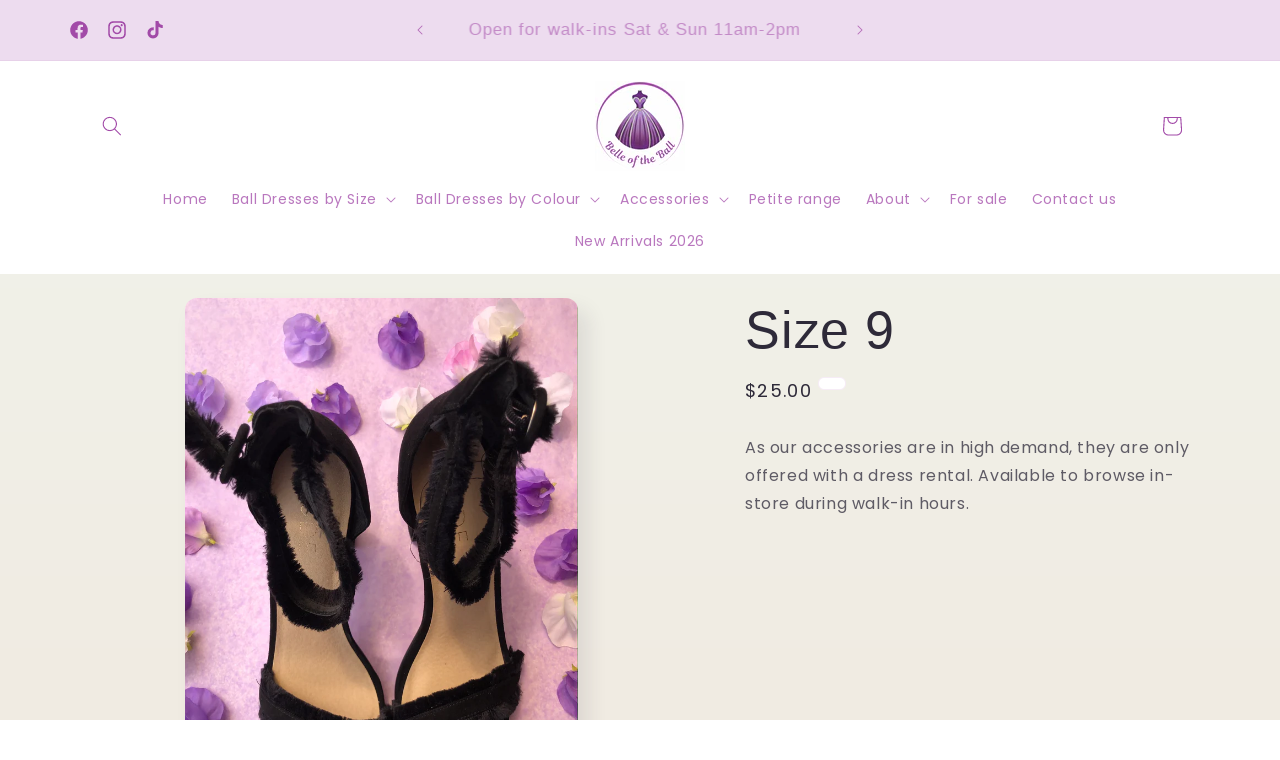

--- FILE ---
content_type: text/html; charset=utf-8
request_url: https://belleoftheball.co.nz/products/size-45
body_size: 34244
content:
<!doctype html>
<html class="no-js" lang="en">
  <head>
    <meta charset="utf-8">
    <meta http-equiv="X-UA-Compatible" content="IE=edge">
    <meta name="viewport" content="width=device-width,initial-scale=1">
    <meta name="theme-color" content="">
    <link rel="canonical" href="https://belleoftheball.co.nz/products/size-45"><link rel="icon" type="image/png" href="//belleoftheball.co.nz/cdn/shop/files/Logo_styles.png?crop=center&height=32&v=1739181438&width=32"><link rel="preconnect" href="https://fonts.shopifycdn.com" crossorigin><title>
      Size 9
 &ndash; Belle of the Ball</title>

    
      <meta name="description" content="As our accessories are in high demand, they are only offered with a dress rental. Available to browse in-store during walk-in hours.">
    

    

<meta property="og:site_name" content="Belle of the Ball">
<meta property="og:url" content="https://belleoftheball.co.nz/products/size-45">
<meta property="og:title" content="Size 9">
<meta property="og:type" content="product">
<meta property="og:description" content="As our accessories are in high demand, they are only offered with a dress rental. Available to browse in-store during walk-in hours."><meta property="og:image" content="http://belleoftheball.co.nz/cdn/shop/products/IMG_3592.jpg?v=1674534761">
  <meta property="og:image:secure_url" content="https://belleoftheball.co.nz/cdn/shop/products/IMG_3592.jpg?v=1674534761">
  <meta property="og:image:width" content="2731">
  <meta property="og:image:height" content="3824"><meta property="og:price:amount" content="25.00">
  <meta property="og:price:currency" content="NZD"><meta name="twitter:card" content="summary_large_image">
<meta name="twitter:title" content="Size 9">
<meta name="twitter:description" content="As our accessories are in high demand, they are only offered with a dress rental. Available to browse in-store during walk-in hours.">


    <script src="//belleoftheball.co.nz/cdn/shop/t/6/assets/constants.js?v=58251544750838685771740521626" defer="defer"></script>
    <script src="//belleoftheball.co.nz/cdn/shop/t/6/assets/pubsub.js?v=158357773527763999511740521626" defer="defer"></script>
    <script src="//belleoftheball.co.nz/cdn/shop/t/6/assets/global.js?v=54939145903281508041740521626" defer="defer"></script><script>window.performance && window.performance.mark && window.performance.mark('shopify.content_for_header.start');</script><meta name="google-site-verification" content="C-_Aioq1Mq5Soz1_Hdf2ujHId8IOard0W5nGSjkQaqM">
<meta name="facebook-domain-verification" content="nkmzh8u2ylzoy2b2rods0cv44mb3zk">
<meta id="shopify-digital-wallet" name="shopify-digital-wallet" content="/57892995230/digital_wallets/dialog">
<meta name="shopify-checkout-api-token" content="0c5868c2278db44632309b5f7ba48ac7">
<link rel="alternate" type="application/json+oembed" href="https://belleoftheball.co.nz/products/size-45.oembed">
<script async="async" src="/checkouts/internal/preloads.js?locale=en-NZ"></script>
<link rel="preconnect" href="https://shop.app" crossorigin="anonymous">
<script async="async" src="https://shop.app/checkouts/internal/preloads.js?locale=en-NZ&shop_id=57892995230" crossorigin="anonymous"></script>
<script id="apple-pay-shop-capabilities" type="application/json">{"shopId":57892995230,"countryCode":"NZ","currencyCode":"NZD","merchantCapabilities":["supports3DS"],"merchantId":"gid:\/\/shopify\/Shop\/57892995230","merchantName":"Belle of the Ball","requiredBillingContactFields":["postalAddress","email","phone"],"requiredShippingContactFields":["postalAddress","email","phone"],"shippingType":"shipping","supportedNetworks":["visa","masterCard"],"total":{"type":"pending","label":"Belle of the Ball","amount":"1.00"},"shopifyPaymentsEnabled":true,"supportsSubscriptions":true}</script>
<script id="shopify-features" type="application/json">{"accessToken":"0c5868c2278db44632309b5f7ba48ac7","betas":["rich-media-storefront-analytics"],"domain":"belleoftheball.co.nz","predictiveSearch":true,"shopId":57892995230,"locale":"en"}</script>
<script>var Shopify = Shopify || {};
Shopify.shop = "bubselling.myshopify.com";
Shopify.locale = "en";
Shopify.currency = {"active":"NZD","rate":"1.0"};
Shopify.country = "NZ";
Shopify.theme = {"name":"Copy of Copy of Sense","id":143843721374,"schema_name":"Sense","schema_version":"11.0.0","theme_store_id":1356,"role":"main"};
Shopify.theme.handle = "null";
Shopify.theme.style = {"id":null,"handle":null};
Shopify.cdnHost = "belleoftheball.co.nz/cdn";
Shopify.routes = Shopify.routes || {};
Shopify.routes.root = "/";</script>
<script type="module">!function(o){(o.Shopify=o.Shopify||{}).modules=!0}(window);</script>
<script>!function(o){function n(){var o=[];function n(){o.push(Array.prototype.slice.apply(arguments))}return n.q=o,n}var t=o.Shopify=o.Shopify||{};t.loadFeatures=n(),t.autoloadFeatures=n()}(window);</script>
<script>
  window.ShopifyPay = window.ShopifyPay || {};
  window.ShopifyPay.apiHost = "shop.app\/pay";
  window.ShopifyPay.redirectState = null;
</script>
<script id="shop-js-analytics" type="application/json">{"pageType":"product"}</script>
<script defer="defer" async type="module" src="//belleoftheball.co.nz/cdn/shopifycloud/shop-js/modules/v2/client.init-shop-cart-sync_WVOgQShq.en.esm.js"></script>
<script defer="defer" async type="module" src="//belleoftheball.co.nz/cdn/shopifycloud/shop-js/modules/v2/chunk.common_C_13GLB1.esm.js"></script>
<script defer="defer" async type="module" src="//belleoftheball.co.nz/cdn/shopifycloud/shop-js/modules/v2/chunk.modal_CLfMGd0m.esm.js"></script>
<script type="module">
  await import("//belleoftheball.co.nz/cdn/shopifycloud/shop-js/modules/v2/client.init-shop-cart-sync_WVOgQShq.en.esm.js");
await import("//belleoftheball.co.nz/cdn/shopifycloud/shop-js/modules/v2/chunk.common_C_13GLB1.esm.js");
await import("//belleoftheball.co.nz/cdn/shopifycloud/shop-js/modules/v2/chunk.modal_CLfMGd0m.esm.js");

  window.Shopify.SignInWithShop?.initShopCartSync?.({"fedCMEnabled":true,"windoidEnabled":true});

</script>
<script>
  window.Shopify = window.Shopify || {};
  if (!window.Shopify.featureAssets) window.Shopify.featureAssets = {};
  window.Shopify.featureAssets['shop-js'] = {"shop-cart-sync":["modules/v2/client.shop-cart-sync_DuR37GeY.en.esm.js","modules/v2/chunk.common_C_13GLB1.esm.js","modules/v2/chunk.modal_CLfMGd0m.esm.js"],"init-fed-cm":["modules/v2/client.init-fed-cm_BucUoe6W.en.esm.js","modules/v2/chunk.common_C_13GLB1.esm.js","modules/v2/chunk.modal_CLfMGd0m.esm.js"],"shop-toast-manager":["modules/v2/client.shop-toast-manager_B0JfrpKj.en.esm.js","modules/v2/chunk.common_C_13GLB1.esm.js","modules/v2/chunk.modal_CLfMGd0m.esm.js"],"init-shop-cart-sync":["modules/v2/client.init-shop-cart-sync_WVOgQShq.en.esm.js","modules/v2/chunk.common_C_13GLB1.esm.js","modules/v2/chunk.modal_CLfMGd0m.esm.js"],"shop-button":["modules/v2/client.shop-button_B_U3bv27.en.esm.js","modules/v2/chunk.common_C_13GLB1.esm.js","modules/v2/chunk.modal_CLfMGd0m.esm.js"],"init-windoid":["modules/v2/client.init-windoid_DuP9q_di.en.esm.js","modules/v2/chunk.common_C_13GLB1.esm.js","modules/v2/chunk.modal_CLfMGd0m.esm.js"],"shop-cash-offers":["modules/v2/client.shop-cash-offers_BmULhtno.en.esm.js","modules/v2/chunk.common_C_13GLB1.esm.js","modules/v2/chunk.modal_CLfMGd0m.esm.js"],"pay-button":["modules/v2/client.pay-button_CrPSEbOK.en.esm.js","modules/v2/chunk.common_C_13GLB1.esm.js","modules/v2/chunk.modal_CLfMGd0m.esm.js"],"init-customer-accounts":["modules/v2/client.init-customer-accounts_jNk9cPYQ.en.esm.js","modules/v2/client.shop-login-button_DJ5ldayH.en.esm.js","modules/v2/chunk.common_C_13GLB1.esm.js","modules/v2/chunk.modal_CLfMGd0m.esm.js"],"avatar":["modules/v2/client.avatar_BTnouDA3.en.esm.js"],"checkout-modal":["modules/v2/client.checkout-modal_pBPyh9w8.en.esm.js","modules/v2/chunk.common_C_13GLB1.esm.js","modules/v2/chunk.modal_CLfMGd0m.esm.js"],"init-shop-for-new-customer-accounts":["modules/v2/client.init-shop-for-new-customer-accounts_BUoCy7a5.en.esm.js","modules/v2/client.shop-login-button_DJ5ldayH.en.esm.js","modules/v2/chunk.common_C_13GLB1.esm.js","modules/v2/chunk.modal_CLfMGd0m.esm.js"],"init-customer-accounts-sign-up":["modules/v2/client.init-customer-accounts-sign-up_CnczCz9H.en.esm.js","modules/v2/client.shop-login-button_DJ5ldayH.en.esm.js","modules/v2/chunk.common_C_13GLB1.esm.js","modules/v2/chunk.modal_CLfMGd0m.esm.js"],"init-shop-email-lookup-coordinator":["modules/v2/client.init-shop-email-lookup-coordinator_CzjY5t9o.en.esm.js","modules/v2/chunk.common_C_13GLB1.esm.js","modules/v2/chunk.modal_CLfMGd0m.esm.js"],"shop-follow-button":["modules/v2/client.shop-follow-button_CsYC63q7.en.esm.js","modules/v2/chunk.common_C_13GLB1.esm.js","modules/v2/chunk.modal_CLfMGd0m.esm.js"],"shop-login-button":["modules/v2/client.shop-login-button_DJ5ldayH.en.esm.js","modules/v2/chunk.common_C_13GLB1.esm.js","modules/v2/chunk.modal_CLfMGd0m.esm.js"],"shop-login":["modules/v2/client.shop-login_B9ccPdmx.en.esm.js","modules/v2/chunk.common_C_13GLB1.esm.js","modules/v2/chunk.modal_CLfMGd0m.esm.js"],"lead-capture":["modules/v2/client.lead-capture_D0K_KgYb.en.esm.js","modules/v2/chunk.common_C_13GLB1.esm.js","modules/v2/chunk.modal_CLfMGd0m.esm.js"],"payment-terms":["modules/v2/client.payment-terms_BWmiNN46.en.esm.js","modules/v2/chunk.common_C_13GLB1.esm.js","modules/v2/chunk.modal_CLfMGd0m.esm.js"]};
</script>
<script id="__st">var __st={"a":57892995230,"offset":46800,"reqid":"f036c832-8547-4c98-9bc0-fdbd854b59e4-1769685469","pageurl":"belleoftheball.co.nz\/products\/size-45","u":"0f1ec51d9904","p":"product","rtyp":"product","rid":7425271103646};</script>
<script>window.ShopifyPaypalV4VisibilityTracking = true;</script>
<script id="captcha-bootstrap">!function(){'use strict';const t='contact',e='account',n='new_comment',o=[[t,t],['blogs',n],['comments',n],[t,'customer']],c=[[e,'customer_login'],[e,'guest_login'],[e,'recover_customer_password'],[e,'create_customer']],r=t=>t.map((([t,e])=>`form[action*='/${t}']:not([data-nocaptcha='true']) input[name='form_type'][value='${e}']`)).join(','),a=t=>()=>t?[...document.querySelectorAll(t)].map((t=>t.form)):[];function s(){const t=[...o],e=r(t);return a(e)}const i='password',u='form_key',d=['recaptcha-v3-token','g-recaptcha-response','h-captcha-response',i],f=()=>{try{return window.sessionStorage}catch{return}},m='__shopify_v',_=t=>t.elements[u];function p(t,e,n=!1){try{const o=window.sessionStorage,c=JSON.parse(o.getItem(e)),{data:r}=function(t){const{data:e,action:n}=t;return t[m]||n?{data:e,action:n}:{data:t,action:n}}(c);for(const[e,n]of Object.entries(r))t.elements[e]&&(t.elements[e].value=n);n&&o.removeItem(e)}catch(o){console.error('form repopulation failed',{error:o})}}const l='form_type',E='cptcha';function T(t){t.dataset[E]=!0}const w=window,h=w.document,L='Shopify',v='ce_forms',y='captcha';let A=!1;((t,e)=>{const n=(g='f06e6c50-85a8-45c8-87d0-21a2b65856fe',I='https://cdn.shopify.com/shopifycloud/storefront-forms-hcaptcha/ce_storefront_forms_captcha_hcaptcha.v1.5.2.iife.js',D={infoText:'Protected by hCaptcha',privacyText:'Privacy',termsText:'Terms'},(t,e,n)=>{const o=w[L][v],c=o.bindForm;if(c)return c(t,g,e,D).then(n);var r;o.q.push([[t,g,e,D],n]),r=I,A||(h.body.append(Object.assign(h.createElement('script'),{id:'captcha-provider',async:!0,src:r})),A=!0)});var g,I,D;w[L]=w[L]||{},w[L][v]=w[L][v]||{},w[L][v].q=[],w[L][y]=w[L][y]||{},w[L][y].protect=function(t,e){n(t,void 0,e),T(t)},Object.freeze(w[L][y]),function(t,e,n,w,h,L){const[v,y,A,g]=function(t,e,n){const i=e?o:[],u=t?c:[],d=[...i,...u],f=r(d),m=r(i),_=r(d.filter((([t,e])=>n.includes(e))));return[a(f),a(m),a(_),s()]}(w,h,L),I=t=>{const e=t.target;return e instanceof HTMLFormElement?e:e&&e.form},D=t=>v().includes(t);t.addEventListener('submit',(t=>{const e=I(t);if(!e)return;const n=D(e)&&!e.dataset.hcaptchaBound&&!e.dataset.recaptchaBound,o=_(e),c=g().includes(e)&&(!o||!o.value);(n||c)&&t.preventDefault(),c&&!n&&(function(t){try{if(!f())return;!function(t){const e=f();if(!e)return;const n=_(t);if(!n)return;const o=n.value;o&&e.removeItem(o)}(t);const e=Array.from(Array(32),(()=>Math.random().toString(36)[2])).join('');!function(t,e){_(t)||t.append(Object.assign(document.createElement('input'),{type:'hidden',name:u})),t.elements[u].value=e}(t,e),function(t,e){const n=f();if(!n)return;const o=[...t.querySelectorAll(`input[type='${i}']`)].map((({name:t})=>t)),c=[...d,...o],r={};for(const[a,s]of new FormData(t).entries())c.includes(a)||(r[a]=s);n.setItem(e,JSON.stringify({[m]:1,action:t.action,data:r}))}(t,e)}catch(e){console.error('failed to persist form',e)}}(e),e.submit())}));const S=(t,e)=>{t&&!t.dataset[E]&&(n(t,e.some((e=>e===t))),T(t))};for(const o of['focusin','change'])t.addEventListener(o,(t=>{const e=I(t);D(e)&&S(e,y())}));const B=e.get('form_key'),M=e.get(l),P=B&&M;t.addEventListener('DOMContentLoaded',(()=>{const t=y();if(P)for(const e of t)e.elements[l].value===M&&p(e,B);[...new Set([...A(),...v().filter((t=>'true'===t.dataset.shopifyCaptcha))])].forEach((e=>S(e,t)))}))}(h,new URLSearchParams(w.location.search),n,t,e,['guest_login'])})(!0,!0)}();</script>
<script integrity="sha256-4kQ18oKyAcykRKYeNunJcIwy7WH5gtpwJnB7kiuLZ1E=" data-source-attribution="shopify.loadfeatures" defer="defer" src="//belleoftheball.co.nz/cdn/shopifycloud/storefront/assets/storefront/load_feature-a0a9edcb.js" crossorigin="anonymous"></script>
<script crossorigin="anonymous" defer="defer" src="//belleoftheball.co.nz/cdn/shopifycloud/storefront/assets/shopify_pay/storefront-65b4c6d7.js?v=20250812"></script>
<script data-source-attribution="shopify.dynamic_checkout.dynamic.init">var Shopify=Shopify||{};Shopify.PaymentButton=Shopify.PaymentButton||{isStorefrontPortableWallets:!0,init:function(){window.Shopify.PaymentButton.init=function(){};var t=document.createElement("script");t.src="https://belleoftheball.co.nz/cdn/shopifycloud/portable-wallets/latest/portable-wallets.en.js",t.type="module",document.head.appendChild(t)}};
</script>
<script data-source-attribution="shopify.dynamic_checkout.buyer_consent">
  function portableWalletsHideBuyerConsent(e){var t=document.getElementById("shopify-buyer-consent"),n=document.getElementById("shopify-subscription-policy-button");t&&n&&(t.classList.add("hidden"),t.setAttribute("aria-hidden","true"),n.removeEventListener("click",e))}function portableWalletsShowBuyerConsent(e){var t=document.getElementById("shopify-buyer-consent"),n=document.getElementById("shopify-subscription-policy-button");t&&n&&(t.classList.remove("hidden"),t.removeAttribute("aria-hidden"),n.addEventListener("click",e))}window.Shopify?.PaymentButton&&(window.Shopify.PaymentButton.hideBuyerConsent=portableWalletsHideBuyerConsent,window.Shopify.PaymentButton.showBuyerConsent=portableWalletsShowBuyerConsent);
</script>
<script data-source-attribution="shopify.dynamic_checkout.cart.bootstrap">document.addEventListener("DOMContentLoaded",(function(){function t(){return document.querySelector("shopify-accelerated-checkout-cart, shopify-accelerated-checkout")}if(t())Shopify.PaymentButton.init();else{new MutationObserver((function(e,n){t()&&(Shopify.PaymentButton.init(),n.disconnect())})).observe(document.body,{childList:!0,subtree:!0})}}));
</script>
<link id="shopify-accelerated-checkout-styles" rel="stylesheet" media="screen" href="https://belleoftheball.co.nz/cdn/shopifycloud/portable-wallets/latest/accelerated-checkout-backwards-compat.css" crossorigin="anonymous">
<style id="shopify-accelerated-checkout-cart">
        #shopify-buyer-consent {
  margin-top: 1em;
  display: inline-block;
  width: 100%;
}

#shopify-buyer-consent.hidden {
  display: none;
}

#shopify-subscription-policy-button {
  background: none;
  border: none;
  padding: 0;
  text-decoration: underline;
  font-size: inherit;
  cursor: pointer;
}

#shopify-subscription-policy-button::before {
  box-shadow: none;
}

      </style>
<script id="sections-script" data-sections="header" defer="defer" src="//belleoftheball.co.nz/cdn/shop/t/6/compiled_assets/scripts.js?v=3724"></script>
<script>window.performance && window.performance.mark && window.performance.mark('shopify.content_for_header.end');</script>


    <style data-shopify>
      @font-face {
  font-family: Poppins;
  font-weight: 400;
  font-style: normal;
  font-display: swap;
  src: url("//belleoftheball.co.nz/cdn/fonts/poppins/poppins_n4.0ba78fa5af9b0e1a374041b3ceaadf0a43b41362.woff2") format("woff2"),
       url("//belleoftheball.co.nz/cdn/fonts/poppins/poppins_n4.214741a72ff2596839fc9760ee7a770386cf16ca.woff") format("woff");
}

      @font-face {
  font-family: Poppins;
  font-weight: 700;
  font-style: normal;
  font-display: swap;
  src: url("//belleoftheball.co.nz/cdn/fonts/poppins/poppins_n7.56758dcf284489feb014a026f3727f2f20a54626.woff2") format("woff2"),
       url("//belleoftheball.co.nz/cdn/fonts/poppins/poppins_n7.f34f55d9b3d3205d2cd6f64955ff4b36f0cfd8da.woff") format("woff");
}

      @font-face {
  font-family: Poppins;
  font-weight: 400;
  font-style: italic;
  font-display: swap;
  src: url("//belleoftheball.co.nz/cdn/fonts/poppins/poppins_i4.846ad1e22474f856bd6b81ba4585a60799a9f5d2.woff2") format("woff2"),
       url("//belleoftheball.co.nz/cdn/fonts/poppins/poppins_i4.56b43284e8b52fc64c1fd271f289a39e8477e9ec.woff") format("woff");
}

      @font-face {
  font-family: Poppins;
  font-weight: 700;
  font-style: italic;
  font-display: swap;
  src: url("//belleoftheball.co.nz/cdn/fonts/poppins/poppins_i7.42fd71da11e9d101e1e6c7932199f925f9eea42d.woff2") format("woff2"),
       url("//belleoftheball.co.nz/cdn/fonts/poppins/poppins_i7.ec8499dbd7616004e21155106d13837fff4cf556.woff") format("woff");
}

      

      
        :root,
        .color-background-1 {
          --color-background: 255,255,255;
        
          --gradient-background: linear-gradient(180deg, rgba(240, 244, 236, 1), rgba(241, 235, 226, 1) 100%);
        
        --color-foreground: 46,42,57;
        --color-shadow: 46,42,57;
        --color-button: 155,4,111;
        --color-button-text: 253,251,247;
        --color-secondary-button: 255,255,255;
        --color-secondary-button-text: 46,42,57;
        --color-link: 46,42,57;
        --color-badge-foreground: 46,42,57;
        --color-badge-background: 255,255,255;
        --color-badge-border: 46,42,57;
        --payment-terms-background-color: rgb(255 255 255);
      }
      
        
        .color-background-2 {
          --color-background: 237,255,167;
        
          --gradient-background: radial-gradient(rgba(255, 229, 229, 1), rgba(255, 224, 218, 1) 25%, rgba(215, 255, 137, 1) 100%);
        
        --color-foreground: 46,42,57;
        --color-shadow: 46,42,57;
        --color-button: 46,42,57;
        --color-button-text: 237,255,167;
        --color-secondary-button: 237,255,167;
        --color-secondary-button-text: 46,42,57;
        --color-link: 46,42,57;
        --color-badge-foreground: 46,42,57;
        --color-badge-background: 237,255,167;
        --color-badge-border: 46,42,57;
        --payment-terms-background-color: rgb(237 255 167);
      }
      
        
        .color-inverse {
          --color-background: 46,42,57;
        
          --gradient-background: #2e2a39;
        
        --color-foreground: 253,251,247;
        --color-shadow: 46,42,57;
        --color-button: 253,251,247;
        --color-button-text: 46,42,57;
        --color-secondary-button: 46,42,57;
        --color-secondary-button-text: 253,251,247;
        --color-link: 253,251,247;
        --color-badge-foreground: 253,251,247;
        --color-badge-background: 46,42,57;
        --color-badge-border: 253,251,247;
        --payment-terms-background-color: rgb(46 42 57);
      }
      
        
        .color-accent-1 {
          --color-background: 155,4,111;
        
          --gradient-background: #9b046f;
        
        --color-foreground: 253,251,247;
        --color-shadow: 46,42,57;
        --color-button: 253,251,247;
        --color-button-text: 155,4,111;
        --color-secondary-button: 155,4,111;
        --color-secondary-button-text: 253,251,247;
        --color-link: 253,251,247;
        --color-badge-foreground: 253,251,247;
        --color-badge-background: 155,4,111;
        --color-badge-border: 253,251,247;
        --payment-terms-background-color: rgb(155 4 111);
      }
      
        
        .color-accent-2 {
          --color-background: 94,54,83;
        
          --gradient-background: linear-gradient(320deg, rgba(134, 16, 106, 1), rgba(94, 54, 83, 1) 100%);
        
        --color-foreground: 253,251,247;
        --color-shadow: 46,42,57;
        --color-button: 253,251,247;
        --color-button-text: 94,54,83;
        --color-secondary-button: 94,54,83;
        --color-secondary-button-text: 253,251,247;
        --color-link: 253,251,247;
        --color-badge-foreground: 253,251,247;
        --color-badge-background: 94,54,83;
        --color-badge-border: 253,251,247;
        --payment-terms-background-color: rgb(94 54 83);
      }
      
        
        .color-scheme-dd33320d-79a9-4244-ace7-8889b3627c27 {
          --color-background: 237,220,239;
        
          --gradient-background: #eddcef;
        
        --color-foreground: 162,74,168;
        --color-shadow: 46,42,57;
        --color-button: 255,255,255;
        --color-button-text: 162,74,168;
        --color-secondary-button: 237,220,239;
        --color-secondary-button-text: 162,74,168;
        --color-link: 162,74,168;
        --color-badge-foreground: 162,74,168;
        --color-badge-background: 237,220,239;
        --color-badge-border: 162,74,168;
        --payment-terms-background-color: rgb(237 220 239);
      }
      
        
        .color-scheme-2492ea95-a026-4c22-9e67-4eea50f570b3 {
          --color-background: 255,255,255;
        
          --gradient-background: #ffffff;
        
        --color-foreground: 162,74,168;
        --color-shadow: 0,0,0;
        --color-button: 235,193,237;
        --color-button-text: 78,28,81;
        --color-secondary-button: 255,255,255;
        --color-secondary-button-text: 255,255,255;
        --color-link: 255,255,255;
        --color-badge-foreground: 162,74,168;
        --color-badge-background: 255,255,255;
        --color-badge-border: 162,74,168;
        --payment-terms-background-color: rgb(255 255 255);
      }
      

      body, .color-background-1, .color-background-2, .color-inverse, .color-accent-1, .color-accent-2, .color-scheme-dd33320d-79a9-4244-ace7-8889b3627c27, .color-scheme-2492ea95-a026-4c22-9e67-4eea50f570b3 {
        color: rgba(var(--color-foreground), 0.75);
        background-color: rgb(var(--color-background));
      }

      :root {
        --font-body-family: Poppins, sans-serif;
        --font-body-style: normal;
        --font-body-weight: 400;
        --font-body-weight-bold: 700;

        --font-heading-family: "system_ui", -apple-system, 'Segoe UI', Roboto, 'Helvetica Neue', 'Noto Sans', 'Liberation Sans', Arial, sans-serif, 'Apple Color Emoji', 'Segoe UI Emoji', 'Segoe UI Symbol', 'Noto Color Emoji';
        --font-heading-style: normal;
        --font-heading-weight: 400;

        --font-body-scale: 1.0;
        --font-heading-scale: 1.3;

        --media-padding: px;
        --media-border-opacity: 0.1;
        --media-border-width: 0px;
        --media-radius: 12px;
        --media-shadow-opacity: 0.1;
        --media-shadow-horizontal-offset: 10px;
        --media-shadow-vertical-offset: 12px;
        --media-shadow-blur-radius: 20px;
        --media-shadow-visible: 1;

        --page-width: 120rem;
        --page-width-margin: 0rem;

        --product-card-image-padding: 0.0rem;
        --product-card-corner-radius: 1.2rem;
        --product-card-text-alignment: center;
        --product-card-border-width: 0.0rem;
        --product-card-border-opacity: 0.1;
        --product-card-shadow-opacity: 0.05;
        --product-card-shadow-visible: 1;
        --product-card-shadow-horizontal-offset: 1.0rem;
        --product-card-shadow-vertical-offset: 1.0rem;
        --product-card-shadow-blur-radius: 3.5rem;

        --collection-card-image-padding: 0.0rem;
        --collection-card-corner-radius: 1.2rem;
        --collection-card-text-alignment: center;
        --collection-card-border-width: 0.0rem;
        --collection-card-border-opacity: 0.1;
        --collection-card-shadow-opacity: 0.05;
        --collection-card-shadow-visible: 1;
        --collection-card-shadow-horizontal-offset: 1.0rem;
        --collection-card-shadow-vertical-offset: 1.0rem;
        --collection-card-shadow-blur-radius: 3.5rem;

        --blog-card-image-padding: 0.0rem;
        --blog-card-corner-radius: 1.2rem;
        --blog-card-text-alignment: center;
        --blog-card-border-width: 0.0rem;
        --blog-card-border-opacity: 0.1;
        --blog-card-shadow-opacity: 0.05;
        --blog-card-shadow-visible: 1;
        --blog-card-shadow-horizontal-offset: 1.0rem;
        --blog-card-shadow-vertical-offset: 1.0rem;
        --blog-card-shadow-blur-radius: 3.5rem;

        --badge-corner-radius: 2.0rem;

        --popup-border-width: 1px;
        --popup-border-opacity: 0.1;
        --popup-corner-radius: 22px;
        --popup-shadow-opacity: 0.1;
        --popup-shadow-horizontal-offset: 10px;
        --popup-shadow-vertical-offset: 12px;
        --popup-shadow-blur-radius: 20px;

        --drawer-border-width: 1px;
        --drawer-border-opacity: 0.1;
        --drawer-shadow-opacity: 0.0;
        --drawer-shadow-horizontal-offset: 0px;
        --drawer-shadow-vertical-offset: 4px;
        --drawer-shadow-blur-radius: 5px;

        --spacing-sections-desktop: 0px;
        --spacing-sections-mobile: 0px;

        --grid-desktop-vertical-spacing: 24px;
        --grid-desktop-horizontal-spacing: 24px;
        --grid-mobile-vertical-spacing: 12px;
        --grid-mobile-horizontal-spacing: 12px;

        --text-boxes-border-opacity: 0.1;
        --text-boxes-border-width: 0px;
        --text-boxes-radius: 24px;
        --text-boxes-shadow-opacity: 0.0;
        --text-boxes-shadow-visible: 0;
        --text-boxes-shadow-horizontal-offset: 10px;
        --text-boxes-shadow-vertical-offset: 12px;
        --text-boxes-shadow-blur-radius: 20px;

        --buttons-radius: 10px;
        --buttons-radius-outset: 11px;
        --buttons-border-width: 1px;
        --buttons-border-opacity: 0.55;
        --buttons-shadow-opacity: 0.0;
        --buttons-shadow-visible: 0;
        --buttons-shadow-horizontal-offset: 0px;
        --buttons-shadow-vertical-offset: 4px;
        --buttons-shadow-blur-radius: 5px;
        --buttons-border-offset: 0.3px;

        --inputs-radius: 10px;
        --inputs-border-width: 1px;
        --inputs-border-opacity: 0.55;
        --inputs-shadow-opacity: 0.0;
        --inputs-shadow-horizontal-offset: 0px;
        --inputs-margin-offset: 0px;
        --inputs-shadow-vertical-offset: 4px;
        --inputs-shadow-blur-radius: 5px;
        --inputs-radius-outset: 11px;

        --variant-pills-radius: 10px;
        --variant-pills-border-width: 0px;
        --variant-pills-border-opacity: 0.1;
        --variant-pills-shadow-opacity: 0.0;
        --variant-pills-shadow-horizontal-offset: 0px;
        --variant-pills-shadow-vertical-offset: 4px;
        --variant-pills-shadow-blur-radius: 5px;
      }

      *,
      *::before,
      *::after {
        box-sizing: inherit;
      }

      html {
        box-sizing: border-box;
        font-size: calc(var(--font-body-scale) * 62.5%);
        height: 100%;
      }

      body {
        display: grid;
        grid-template-rows: auto auto 1fr auto;
        grid-template-columns: 100%;
        min-height: 100%;
        margin: 0;
        font-size: 1.5rem;
        letter-spacing: 0.06rem;
        line-height: calc(1 + 0.8 / var(--font-body-scale));
        font-family: var(--font-body-family);
        font-style: var(--font-body-style);
        font-weight: var(--font-body-weight);
      }

      @media screen and (min-width: 750px) {
        body {
          font-size: 1.6rem;
        }
      }
    </style>

    <link href="//belleoftheball.co.nz/cdn/shop/t/6/assets/base.css?v=82960575663205381551762747250" rel="stylesheet" type="text/css" media="all" />
<link rel="preload" as="font" href="//belleoftheball.co.nz/cdn/fonts/poppins/poppins_n4.0ba78fa5af9b0e1a374041b3ceaadf0a43b41362.woff2" type="font/woff2" crossorigin><link
        rel="stylesheet"
        href="//belleoftheball.co.nz/cdn/shop/t/6/assets/component-predictive-search.css?v=118923337488134913561740521626"
        media="print"
        onload="this.media='all'"
      ><script>
      document.documentElement.className = document.documentElement.className.replace('no-js', 'js');
      if (Shopify.designMode) {
        document.documentElement.classList.add('shopify-design-mode');
      }
    </script>
  <script src="https://cdn.shopify.com/extensions/019c0964-0528-7a63-a59b-f7b61f510fd3/tipo-appointment-booking-158/assets/tipo.booking.index.min.js" type="text/javascript" defer="defer"></script>
<link href="https://monorail-edge.shopifysvc.com" rel="dns-prefetch">
<script>(function(){if ("sendBeacon" in navigator && "performance" in window) {try {var session_token_from_headers = performance.getEntriesByType('navigation')[0].serverTiming.find(x => x.name == '_s').description;} catch {var session_token_from_headers = undefined;}var session_cookie_matches = document.cookie.match(/_shopify_s=([^;]*)/);var session_token_from_cookie = session_cookie_matches && session_cookie_matches.length === 2 ? session_cookie_matches[1] : "";var session_token = session_token_from_headers || session_token_from_cookie || "";function handle_abandonment_event(e) {var entries = performance.getEntries().filter(function(entry) {return /monorail-edge.shopifysvc.com/.test(entry.name);});if (!window.abandonment_tracked && entries.length === 0) {window.abandonment_tracked = true;var currentMs = Date.now();var navigation_start = performance.timing.navigationStart;var payload = {shop_id: 57892995230,url: window.location.href,navigation_start,duration: currentMs - navigation_start,session_token,page_type: "product"};window.navigator.sendBeacon("https://monorail-edge.shopifysvc.com/v1/produce", JSON.stringify({schema_id: "online_store_buyer_site_abandonment/1.1",payload: payload,metadata: {event_created_at_ms: currentMs,event_sent_at_ms: currentMs}}));}}window.addEventListener('pagehide', handle_abandonment_event);}}());</script>
<script id="web-pixels-manager-setup">(function e(e,d,r,n,o){if(void 0===o&&(o={}),!Boolean(null===(a=null===(i=window.Shopify)||void 0===i?void 0:i.analytics)||void 0===a?void 0:a.replayQueue)){var i,a;window.Shopify=window.Shopify||{};var t=window.Shopify;t.analytics=t.analytics||{};var s=t.analytics;s.replayQueue=[],s.publish=function(e,d,r){return s.replayQueue.push([e,d,r]),!0};try{self.performance.mark("wpm:start")}catch(e){}var l=function(){var e={modern:/Edge?\/(1{2}[4-9]|1[2-9]\d|[2-9]\d{2}|\d{4,})\.\d+(\.\d+|)|Firefox\/(1{2}[4-9]|1[2-9]\d|[2-9]\d{2}|\d{4,})\.\d+(\.\d+|)|Chrom(ium|e)\/(9{2}|\d{3,})\.\d+(\.\d+|)|(Maci|X1{2}).+ Version\/(15\.\d+|(1[6-9]|[2-9]\d|\d{3,})\.\d+)([,.]\d+|)( \(\w+\)|)( Mobile\/\w+|) Safari\/|Chrome.+OPR\/(9{2}|\d{3,})\.\d+\.\d+|(CPU[ +]OS|iPhone[ +]OS|CPU[ +]iPhone|CPU IPhone OS|CPU iPad OS)[ +]+(15[._]\d+|(1[6-9]|[2-9]\d|\d{3,})[._]\d+)([._]\d+|)|Android:?[ /-](13[3-9]|1[4-9]\d|[2-9]\d{2}|\d{4,})(\.\d+|)(\.\d+|)|Android.+Firefox\/(13[5-9]|1[4-9]\d|[2-9]\d{2}|\d{4,})\.\d+(\.\d+|)|Android.+Chrom(ium|e)\/(13[3-9]|1[4-9]\d|[2-9]\d{2}|\d{4,})\.\d+(\.\d+|)|SamsungBrowser\/([2-9]\d|\d{3,})\.\d+/,legacy:/Edge?\/(1[6-9]|[2-9]\d|\d{3,})\.\d+(\.\d+|)|Firefox\/(5[4-9]|[6-9]\d|\d{3,})\.\d+(\.\d+|)|Chrom(ium|e)\/(5[1-9]|[6-9]\d|\d{3,})\.\d+(\.\d+|)([\d.]+$|.*Safari\/(?![\d.]+ Edge\/[\d.]+$))|(Maci|X1{2}).+ Version\/(10\.\d+|(1[1-9]|[2-9]\d|\d{3,})\.\d+)([,.]\d+|)( \(\w+\)|)( Mobile\/\w+|) Safari\/|Chrome.+OPR\/(3[89]|[4-9]\d|\d{3,})\.\d+\.\d+|(CPU[ +]OS|iPhone[ +]OS|CPU[ +]iPhone|CPU IPhone OS|CPU iPad OS)[ +]+(10[._]\d+|(1[1-9]|[2-9]\d|\d{3,})[._]\d+)([._]\d+|)|Android:?[ /-](13[3-9]|1[4-9]\d|[2-9]\d{2}|\d{4,})(\.\d+|)(\.\d+|)|Mobile Safari.+OPR\/([89]\d|\d{3,})\.\d+\.\d+|Android.+Firefox\/(13[5-9]|1[4-9]\d|[2-9]\d{2}|\d{4,})\.\d+(\.\d+|)|Android.+Chrom(ium|e)\/(13[3-9]|1[4-9]\d|[2-9]\d{2}|\d{4,})\.\d+(\.\d+|)|Android.+(UC? ?Browser|UCWEB|U3)[ /]?(15\.([5-9]|\d{2,})|(1[6-9]|[2-9]\d|\d{3,})\.\d+)\.\d+|SamsungBrowser\/(5\.\d+|([6-9]|\d{2,})\.\d+)|Android.+MQ{2}Browser\/(14(\.(9|\d{2,})|)|(1[5-9]|[2-9]\d|\d{3,})(\.\d+|))(\.\d+|)|K[Aa][Ii]OS\/(3\.\d+|([4-9]|\d{2,})\.\d+)(\.\d+|)/},d=e.modern,r=e.legacy,n=navigator.userAgent;return n.match(d)?"modern":n.match(r)?"legacy":"unknown"}(),u="modern"===l?"modern":"legacy",c=(null!=n?n:{modern:"",legacy:""})[u],f=function(e){return[e.baseUrl,"/wpm","/b",e.hashVersion,"modern"===e.buildTarget?"m":"l",".js"].join("")}({baseUrl:d,hashVersion:r,buildTarget:u}),m=function(e){var d=e.version,r=e.bundleTarget,n=e.surface,o=e.pageUrl,i=e.monorailEndpoint;return{emit:function(e){var a=e.status,t=e.errorMsg,s=(new Date).getTime(),l=JSON.stringify({metadata:{event_sent_at_ms:s},events:[{schema_id:"web_pixels_manager_load/3.1",payload:{version:d,bundle_target:r,page_url:o,status:a,surface:n,error_msg:t},metadata:{event_created_at_ms:s}}]});if(!i)return console&&console.warn&&console.warn("[Web Pixels Manager] No Monorail endpoint provided, skipping logging."),!1;try{return self.navigator.sendBeacon.bind(self.navigator)(i,l)}catch(e){}var u=new XMLHttpRequest;try{return u.open("POST",i,!0),u.setRequestHeader("Content-Type","text/plain"),u.send(l),!0}catch(e){return console&&console.warn&&console.warn("[Web Pixels Manager] Got an unhandled error while logging to Monorail."),!1}}}}({version:r,bundleTarget:l,surface:e.surface,pageUrl:self.location.href,monorailEndpoint:e.monorailEndpoint});try{o.browserTarget=l,function(e){var d=e.src,r=e.async,n=void 0===r||r,o=e.onload,i=e.onerror,a=e.sri,t=e.scriptDataAttributes,s=void 0===t?{}:t,l=document.createElement("script"),u=document.querySelector("head"),c=document.querySelector("body");if(l.async=n,l.src=d,a&&(l.integrity=a,l.crossOrigin="anonymous"),s)for(var f in s)if(Object.prototype.hasOwnProperty.call(s,f))try{l.dataset[f]=s[f]}catch(e){}if(o&&l.addEventListener("load",o),i&&l.addEventListener("error",i),u)u.appendChild(l);else{if(!c)throw new Error("Did not find a head or body element to append the script");c.appendChild(l)}}({src:f,async:!0,onload:function(){if(!function(){var e,d;return Boolean(null===(d=null===(e=window.Shopify)||void 0===e?void 0:e.analytics)||void 0===d?void 0:d.initialized)}()){var d=window.webPixelsManager.init(e)||void 0;if(d){var r=window.Shopify.analytics;r.replayQueue.forEach((function(e){var r=e[0],n=e[1],o=e[2];d.publishCustomEvent(r,n,o)})),r.replayQueue=[],r.publish=d.publishCustomEvent,r.visitor=d.visitor,r.initialized=!0}}},onerror:function(){return m.emit({status:"failed",errorMsg:"".concat(f," has failed to load")})},sri:function(e){var d=/^sha384-[A-Za-z0-9+/=]+$/;return"string"==typeof e&&d.test(e)}(c)?c:"",scriptDataAttributes:o}),m.emit({status:"loading"})}catch(e){m.emit({status:"failed",errorMsg:(null==e?void 0:e.message)||"Unknown error"})}}})({shopId: 57892995230,storefrontBaseUrl: "https://belleoftheball.co.nz",extensionsBaseUrl: "https://extensions.shopifycdn.com/cdn/shopifycloud/web-pixels-manager",monorailEndpoint: "https://monorail-edge.shopifysvc.com/unstable/produce_batch",surface: "storefront-renderer",enabledBetaFlags: ["2dca8a86"],webPixelsConfigList: [{"id":"678199454","configuration":"{\"config\":\"{\\\"pixel_id\\\":\\\"GT-5RFHRXJ\\\",\\\"google_tag_ids\\\":[\\\"GT-5RFHRXJ\\\"],\\\"target_country\\\":\\\"NZ\\\",\\\"gtag_events\\\":[{\\\"type\\\":\\\"view_item\\\",\\\"action_label\\\":\\\"MC-5H1R1TT6HZ\\\"},{\\\"type\\\":\\\"purchase\\\",\\\"action_label\\\":\\\"MC-5H1R1TT6HZ\\\"},{\\\"type\\\":\\\"page_view\\\",\\\"action_label\\\":\\\"MC-5H1R1TT6HZ\\\"}],\\\"enable_monitoring_mode\\\":false}\"}","eventPayloadVersion":"v1","runtimeContext":"OPEN","scriptVersion":"b2a88bafab3e21179ed38636efcd8a93","type":"APP","apiClientId":1780363,"privacyPurposes":[],"dataSharingAdjustments":{"protectedCustomerApprovalScopes":["read_customer_address","read_customer_email","read_customer_name","read_customer_personal_data","read_customer_phone"]}},{"id":"152207518","configuration":"{\"pixel_id\":\"326437535589114\",\"pixel_type\":\"facebook_pixel\",\"metaapp_system_user_token\":\"-\"}","eventPayloadVersion":"v1","runtimeContext":"OPEN","scriptVersion":"ca16bc87fe92b6042fbaa3acc2fbdaa6","type":"APP","apiClientId":2329312,"privacyPurposes":["ANALYTICS","MARKETING","SALE_OF_DATA"],"dataSharingAdjustments":{"protectedCustomerApprovalScopes":["read_customer_address","read_customer_email","read_customer_name","read_customer_personal_data","read_customer_phone"]}},{"id":"95846558","eventPayloadVersion":"v1","runtimeContext":"LAX","scriptVersion":"1","type":"CUSTOM","privacyPurposes":["ANALYTICS"],"name":"Google Analytics tag (migrated)"},{"id":"shopify-app-pixel","configuration":"{}","eventPayloadVersion":"v1","runtimeContext":"STRICT","scriptVersion":"0450","apiClientId":"shopify-pixel","type":"APP","privacyPurposes":["ANALYTICS","MARKETING"]},{"id":"shopify-custom-pixel","eventPayloadVersion":"v1","runtimeContext":"LAX","scriptVersion":"0450","apiClientId":"shopify-pixel","type":"CUSTOM","privacyPurposes":["ANALYTICS","MARKETING"]}],isMerchantRequest: false,initData: {"shop":{"name":"Belle of the Ball","paymentSettings":{"currencyCode":"NZD"},"myshopifyDomain":"bubselling.myshopify.com","countryCode":"NZ","storefrontUrl":"https:\/\/belleoftheball.co.nz"},"customer":null,"cart":null,"checkout":null,"productVariants":[{"price":{"amount":25.0,"currencyCode":"NZD"},"product":{"title":"Size 9","vendor":"Belle of the Ball","id":"7425271103646","untranslatedTitle":"Size 9","url":"\/products\/size-45","type":""},"id":"42364398010526","image":{"src":"\/\/belleoftheball.co.nz\/cdn\/shop\/products\/IMG_3592.jpg?v=1674534761"},"sku":"","title":"Default Title","untranslatedTitle":"Default Title"}],"purchasingCompany":null},},"https://belleoftheball.co.nz/cdn","1d2a099fw23dfb22ep557258f5m7a2edbae",{"modern":"","legacy":""},{"shopId":"57892995230","storefrontBaseUrl":"https:\/\/belleoftheball.co.nz","extensionBaseUrl":"https:\/\/extensions.shopifycdn.com\/cdn\/shopifycloud\/web-pixels-manager","surface":"storefront-renderer","enabledBetaFlags":"[\"2dca8a86\"]","isMerchantRequest":"false","hashVersion":"1d2a099fw23dfb22ep557258f5m7a2edbae","publish":"custom","events":"[[\"page_viewed\",{}],[\"product_viewed\",{\"productVariant\":{\"price\":{\"amount\":25.0,\"currencyCode\":\"NZD\"},\"product\":{\"title\":\"Size 9\",\"vendor\":\"Belle of the Ball\",\"id\":\"7425271103646\",\"untranslatedTitle\":\"Size 9\",\"url\":\"\/products\/size-45\",\"type\":\"\"},\"id\":\"42364398010526\",\"image\":{\"src\":\"\/\/belleoftheball.co.nz\/cdn\/shop\/products\/IMG_3592.jpg?v=1674534761\"},\"sku\":\"\",\"title\":\"Default Title\",\"untranslatedTitle\":\"Default Title\"}}]]"});</script><script>
  window.ShopifyAnalytics = window.ShopifyAnalytics || {};
  window.ShopifyAnalytics.meta = window.ShopifyAnalytics.meta || {};
  window.ShopifyAnalytics.meta.currency = 'NZD';
  var meta = {"product":{"id":7425271103646,"gid":"gid:\/\/shopify\/Product\/7425271103646","vendor":"Belle of the Ball","type":"","handle":"size-45","variants":[{"id":42364398010526,"price":2500,"name":"Size 9","public_title":null,"sku":""}],"remote":false},"page":{"pageType":"product","resourceType":"product","resourceId":7425271103646,"requestId":"f036c832-8547-4c98-9bc0-fdbd854b59e4-1769685469"}};
  for (var attr in meta) {
    window.ShopifyAnalytics.meta[attr] = meta[attr];
  }
</script>
<script class="analytics">
  (function () {
    var customDocumentWrite = function(content) {
      var jquery = null;

      if (window.jQuery) {
        jquery = window.jQuery;
      } else if (window.Checkout && window.Checkout.$) {
        jquery = window.Checkout.$;
      }

      if (jquery) {
        jquery('body').append(content);
      }
    };

    var hasLoggedConversion = function(token) {
      if (token) {
        return document.cookie.indexOf('loggedConversion=' + token) !== -1;
      }
      return false;
    }

    var setCookieIfConversion = function(token) {
      if (token) {
        var twoMonthsFromNow = new Date(Date.now());
        twoMonthsFromNow.setMonth(twoMonthsFromNow.getMonth() + 2);

        document.cookie = 'loggedConversion=' + token + '; expires=' + twoMonthsFromNow;
      }
    }

    var trekkie = window.ShopifyAnalytics.lib = window.trekkie = window.trekkie || [];
    if (trekkie.integrations) {
      return;
    }
    trekkie.methods = [
      'identify',
      'page',
      'ready',
      'track',
      'trackForm',
      'trackLink'
    ];
    trekkie.factory = function(method) {
      return function() {
        var args = Array.prototype.slice.call(arguments);
        args.unshift(method);
        trekkie.push(args);
        return trekkie;
      };
    };
    for (var i = 0; i < trekkie.methods.length; i++) {
      var key = trekkie.methods[i];
      trekkie[key] = trekkie.factory(key);
    }
    trekkie.load = function(config) {
      trekkie.config = config || {};
      trekkie.config.initialDocumentCookie = document.cookie;
      var first = document.getElementsByTagName('script')[0];
      var script = document.createElement('script');
      script.type = 'text/javascript';
      script.onerror = function(e) {
        var scriptFallback = document.createElement('script');
        scriptFallback.type = 'text/javascript';
        scriptFallback.onerror = function(error) {
                var Monorail = {
      produce: function produce(monorailDomain, schemaId, payload) {
        var currentMs = new Date().getTime();
        var event = {
          schema_id: schemaId,
          payload: payload,
          metadata: {
            event_created_at_ms: currentMs,
            event_sent_at_ms: currentMs
          }
        };
        return Monorail.sendRequest("https://" + monorailDomain + "/v1/produce", JSON.stringify(event));
      },
      sendRequest: function sendRequest(endpointUrl, payload) {
        // Try the sendBeacon API
        if (window && window.navigator && typeof window.navigator.sendBeacon === 'function' && typeof window.Blob === 'function' && !Monorail.isIos12()) {
          var blobData = new window.Blob([payload], {
            type: 'text/plain'
          });

          if (window.navigator.sendBeacon(endpointUrl, blobData)) {
            return true;
          } // sendBeacon was not successful

        } // XHR beacon

        var xhr = new XMLHttpRequest();

        try {
          xhr.open('POST', endpointUrl);
          xhr.setRequestHeader('Content-Type', 'text/plain');
          xhr.send(payload);
        } catch (e) {
          console.log(e);
        }

        return false;
      },
      isIos12: function isIos12() {
        return window.navigator.userAgent.lastIndexOf('iPhone; CPU iPhone OS 12_') !== -1 || window.navigator.userAgent.lastIndexOf('iPad; CPU OS 12_') !== -1;
      }
    };
    Monorail.produce('monorail-edge.shopifysvc.com',
      'trekkie_storefront_load_errors/1.1',
      {shop_id: 57892995230,
      theme_id: 143843721374,
      app_name: "storefront",
      context_url: window.location.href,
      source_url: "//belleoftheball.co.nz/cdn/s/trekkie.storefront.a804e9514e4efded663580eddd6991fcc12b5451.min.js"});

        };
        scriptFallback.async = true;
        scriptFallback.src = '//belleoftheball.co.nz/cdn/s/trekkie.storefront.a804e9514e4efded663580eddd6991fcc12b5451.min.js';
        first.parentNode.insertBefore(scriptFallback, first);
      };
      script.async = true;
      script.src = '//belleoftheball.co.nz/cdn/s/trekkie.storefront.a804e9514e4efded663580eddd6991fcc12b5451.min.js';
      first.parentNode.insertBefore(script, first);
    };
    trekkie.load(
      {"Trekkie":{"appName":"storefront","development":false,"defaultAttributes":{"shopId":57892995230,"isMerchantRequest":null,"themeId":143843721374,"themeCityHash":"1113460637958197062","contentLanguage":"en","currency":"NZD","eventMetadataId":"81882a47-3ceb-4cca-b1e6-54560072a028"},"isServerSideCookieWritingEnabled":true,"monorailRegion":"shop_domain","enabledBetaFlags":["65f19447","b5387b81"]},"Session Attribution":{},"S2S":{"facebookCapiEnabled":true,"source":"trekkie-storefront-renderer","apiClientId":580111}}
    );

    var loaded = false;
    trekkie.ready(function() {
      if (loaded) return;
      loaded = true;

      window.ShopifyAnalytics.lib = window.trekkie;

      var originalDocumentWrite = document.write;
      document.write = customDocumentWrite;
      try { window.ShopifyAnalytics.merchantGoogleAnalytics.call(this); } catch(error) {};
      document.write = originalDocumentWrite;

      window.ShopifyAnalytics.lib.page(null,{"pageType":"product","resourceType":"product","resourceId":7425271103646,"requestId":"f036c832-8547-4c98-9bc0-fdbd854b59e4-1769685469","shopifyEmitted":true});

      var match = window.location.pathname.match(/checkouts\/(.+)\/(thank_you|post_purchase)/)
      var token = match? match[1]: undefined;
      if (!hasLoggedConversion(token)) {
        setCookieIfConversion(token);
        window.ShopifyAnalytics.lib.track("Viewed Product",{"currency":"NZD","variantId":42364398010526,"productId":7425271103646,"productGid":"gid:\/\/shopify\/Product\/7425271103646","name":"Size 9","price":"25.00","sku":"","brand":"Belle of the Ball","variant":null,"category":"","nonInteraction":true,"remote":false},undefined,undefined,{"shopifyEmitted":true});
      window.ShopifyAnalytics.lib.track("monorail:\/\/trekkie_storefront_viewed_product\/1.1",{"currency":"NZD","variantId":42364398010526,"productId":7425271103646,"productGid":"gid:\/\/shopify\/Product\/7425271103646","name":"Size 9","price":"25.00","sku":"","brand":"Belle of the Ball","variant":null,"category":"","nonInteraction":true,"remote":false,"referer":"https:\/\/belleoftheball.co.nz\/products\/size-45"});
      }
    });


        var eventsListenerScript = document.createElement('script');
        eventsListenerScript.async = true;
        eventsListenerScript.src = "//belleoftheball.co.nz/cdn/shopifycloud/storefront/assets/shop_events_listener-3da45d37.js";
        document.getElementsByTagName('head')[0].appendChild(eventsListenerScript);

})();</script>
  <script>
  if (!window.ga || (window.ga && typeof window.ga !== 'function')) {
    window.ga = function ga() {
      (window.ga.q = window.ga.q || []).push(arguments);
      if (window.Shopify && window.Shopify.analytics && typeof window.Shopify.analytics.publish === 'function') {
        window.Shopify.analytics.publish("ga_stub_called", {}, {sendTo: "google_osp_migration"});
      }
      console.error("Shopify's Google Analytics stub called with:", Array.from(arguments), "\nSee https://help.shopify.com/manual/promoting-marketing/pixels/pixel-migration#google for more information.");
    };
    if (window.Shopify && window.Shopify.analytics && typeof window.Shopify.analytics.publish === 'function') {
      window.Shopify.analytics.publish("ga_stub_initialized", {}, {sendTo: "google_osp_migration"});
    }
  }
</script>
<script
  defer
  src="https://belleoftheball.co.nz/cdn/shopifycloud/perf-kit/shopify-perf-kit-3.1.0.min.js"
  data-application="storefront-renderer"
  data-shop-id="57892995230"
  data-render-region="gcp-us-central1"
  data-page-type="product"
  data-theme-instance-id="143843721374"
  data-theme-name="Sense"
  data-theme-version="11.0.0"
  data-monorail-region="shop_domain"
  data-resource-timing-sampling-rate="10"
  data-shs="true"
  data-shs-beacon="true"
  data-shs-export-with-fetch="true"
  data-shs-logs-sample-rate="1"
  data-shs-beacon-endpoint="https://belleoftheball.co.nz/api/collect"
></script>
</head>

  <body class="gradient animate--hover-default">
    <a class="skip-to-content-link button visually-hidden" href="#MainContent">
      Skip to content
    </a>

<link href="//belleoftheball.co.nz/cdn/shop/t/6/assets/quantity-popover.css?v=29974906037699025581740521626" rel="stylesheet" type="text/css" media="all" />

<script src="//belleoftheball.co.nz/cdn/shop/t/6/assets/cart.js?v=4193034376803868811740521626" defer="defer"></script>
<script src="//belleoftheball.co.nz/cdn/shop/t/6/assets/quantity-popover.js?v=82513154315370490311740521626" defer="defer"></script>

<style>
  .drawer {
    visibility: hidden;
  }
</style>

<cart-drawer class="drawer is-empty">
  <div id="CartDrawer" class="cart-drawer">
    <div id="CartDrawer-Overlay" class="cart-drawer__overlay"></div>
    <div
      class="drawer__inner"
      role="dialog"
      aria-modal="true"
      aria-label="Your cart"
      tabindex="-1"
    ><div class="drawer__inner-empty">
          <div class="cart-drawer__warnings center">
            <div class="cart-drawer__empty-content">
              <h2 class="cart__empty-text">Your cart is empty</h2>
              <button
                class="drawer__close"
                type="button"
                onclick="this.closest('cart-drawer').close()"
                aria-label="Close"
              >
                <svg
  xmlns="http://www.w3.org/2000/svg"
  aria-hidden="true"
  focusable="false"
  class="icon icon-close"
  fill="none"
  viewBox="0 0 18 17"
>
  <path d="M.865 15.978a.5.5 0 00.707.707l7.433-7.431 7.579 7.282a.501.501 0 00.846-.37.5.5 0 00-.153-.351L9.712 8.546l7.417-7.416a.5.5 0 10-.707-.708L8.991 7.853 1.413.573a.5.5 0 10-.693.72l7.563 7.268-7.418 7.417z" fill="currentColor">
</svg>

              </button>
              <a href="/collections/all" class="button">
                Continue shopping
              </a></div>
          </div></div><div class="drawer__header">
        <h2 class="drawer__heading">Your cart</h2>
        <button
          class="drawer__close"
          type="button"
          onclick="this.closest('cart-drawer').close()"
          aria-label="Close"
        >
          <svg
  xmlns="http://www.w3.org/2000/svg"
  aria-hidden="true"
  focusable="false"
  class="icon icon-close"
  fill="none"
  viewBox="0 0 18 17"
>
  <path d="M.865 15.978a.5.5 0 00.707.707l7.433-7.431 7.579 7.282a.501.501 0 00.846-.37.5.5 0 00-.153-.351L9.712 8.546l7.417-7.416a.5.5 0 10-.707-.708L8.991 7.853 1.413.573a.5.5 0 10-.693.72l7.563 7.268-7.418 7.417z" fill="currentColor">
</svg>

        </button>
      </div>
      <cart-drawer-items
        
          class=" is-empty"
        
      >
        <form
          action="/cart"
          id="CartDrawer-Form"
          class="cart__contents cart-drawer__form"
          method="post"
        >
          <div id="CartDrawer-CartItems" class="drawer__contents js-contents"><p id="CartDrawer-LiveRegionText" class="visually-hidden" role="status"></p>
            <p id="CartDrawer-LineItemStatus" class="visually-hidden" aria-hidden="true" role="status">
              Loading...
            </p>
          </div>
          <div id="CartDrawer-CartErrors" role="alert"></div>
        </form>
      </cart-drawer-items>
      <div class="drawer__footer"><!-- Start blocks -->
        <!-- Subtotals -->

        <div class="cart-drawer__footer" >
          <div></div>

          <div class="totals" role="status">
            <h2 class="totals__total">Estimated total</h2>
            <p class="totals__total-value">$0.00 NZD</p>
          </div>

          <small class="tax-note caption-large rte">Taxes, discounts and shipping calculated at checkout
</small>
        </div>

        <!-- CTAs -->

        <div class="cart__ctas" >
          <noscript>
            <button type="submit" class="cart__update-button button button--secondary" form="CartDrawer-Form">
              Update
            </button>
          </noscript>

          <button
            type="submit"
            id="CartDrawer-Checkout"
            class="cart__checkout-button button"
            name="checkout"
            form="CartDrawer-Form"
            
              disabled
            
          >
            Check out
          </button>
        </div>
      </div>
    </div>
  </div>
</cart-drawer>

<script>
  document.addEventListener('DOMContentLoaded', function () {
    function isIE() {
      const ua = window.navigator.userAgent;
      const msie = ua.indexOf('MSIE ');
      const trident = ua.indexOf('Trident/');

      return msie > 0 || trident > 0;
    }

    if (!isIE()) return;
    const cartSubmitInput = document.createElement('input');
    cartSubmitInput.setAttribute('name', 'checkout');
    cartSubmitInput.setAttribute('type', 'hidden');
    document.querySelector('#cart').appendChild(cartSubmitInput);
    document.querySelector('#checkout').addEventListener('click', function (event) {
      document.querySelector('#cart').submit();
    });
  });
</script>
<!-- BEGIN sections: header-group -->
<div id="shopify-section-sections--18354821890206__announcement-bar" class="shopify-section shopify-section-group-header-group announcement-bar-section"><link href="//belleoftheball.co.nz/cdn/shop/t/6/assets/component-slideshow.css?v=107725913939919748051740521626" rel="stylesheet" type="text/css" media="all" />
<link href="//belleoftheball.co.nz/cdn/shop/t/6/assets/component-slider.css?v=114212096148022386971740521626" rel="stylesheet" type="text/css" media="all" />

  <link href="//belleoftheball.co.nz/cdn/shop/t/6/assets/component-list-social.css?v=35792976012981934991740521626" rel="stylesheet" type="text/css" media="all" />


<div
  class="utility-bar color-scheme-dd33320d-79a9-4244-ace7-8889b3627c27 gradient utility-bar--bottom-border"
  
>
  <div class="page-width utility-bar__grid utility-bar__grid--3-col">

<ul class="list-unstyled list-social" role="list"><li class="list-social__item">
      <a href="https://www.facebook.com/belleoftheballrentals" class="link list-social__link"><svg aria-hidden="true" focusable="false" class="icon icon-facebook" viewBox="0 0 20 20">
  <path fill="currentColor" d="M18 10.049C18 5.603 14.419 2 10 2c-4.419 0-8 3.603-8 8.049C2 14.067 4.925 17.396 8.75 18v-5.624H6.719v-2.328h2.03V8.275c0-2.017 1.195-3.132 3.023-3.132.874 0 1.79.158 1.79.158v1.98h-1.009c-.994 0-1.303.621-1.303 1.258v1.51h2.219l-.355 2.326H11.25V18c3.825-.604 6.75-3.933 6.75-7.951Z"/>
</svg>
<span class="visually-hidden">Facebook</span>
      </a>
    </li><li class="list-social__item">
      <a href="https://www.instagram.com/belleoftheballrentals/" class="link list-social__link"><svg aria-hidden="true" focusable="false" class="icon icon-instagram" viewBox="0 0 20 20">
  <path fill="currentColor" fill-rule="evenodd" d="M13.23 3.492c-.84-.037-1.096-.046-3.23-.046-2.144 0-2.39.01-3.238.055-.776.027-1.195.164-1.487.273a2.43 2.43 0 0 0-.912.593 2.486 2.486 0 0 0-.602.922c-.11.282-.238.702-.274 1.486-.046.84-.046 1.095-.046 3.23 0 2.134.01 2.39.046 3.229.004.51.097 1.016.274 1.495.145.365.319.639.602.913.282.282.538.456.92.602.474.176.974.268 1.479.273.848.046 1.103.046 3.238.046 2.134 0 2.39-.01 3.23-.046.784-.036 1.203-.164 1.486-.273.374-.146.648-.329.921-.602.283-.283.447-.548.602-.922.177-.476.27-.979.274-1.486.037-.84.046-1.095.046-3.23 0-2.134-.01-2.39-.055-3.229-.027-.784-.164-1.204-.274-1.495a2.43 2.43 0 0 0-.593-.913 2.604 2.604 0 0 0-.92-.602c-.284-.11-.703-.237-1.488-.273ZM6.697 2.05c.857-.036 1.131-.045 3.302-.045 1.1-.014 2.202.001 3.302.045.664.014 1.321.14 1.943.374a3.968 3.968 0 0 1 1.414.922c.41.397.728.88.93 1.414.23.622.354 1.279.365 1.942C18 7.56 18 7.824 18 10.005c0 2.17-.01 2.444-.046 3.292-.036.858-.173 1.442-.374 1.943-.2.53-.474.976-.92 1.423a3.896 3.896 0 0 1-1.415.922c-.51.191-1.095.337-1.943.374-.857.036-1.122.045-3.302.045-2.171 0-2.445-.009-3.302-.055-.849-.027-1.432-.164-1.943-.364a4.152 4.152 0 0 1-1.414-.922 4.128 4.128 0 0 1-.93-1.423c-.183-.51-.329-1.085-.365-1.943C2.009 12.45 2 12.167 2 10.004c0-2.161 0-2.435.055-3.302.027-.848.164-1.432.365-1.942a4.44 4.44 0 0 1 .92-1.414 4.18 4.18 0 0 1 1.415-.93c.51-.183 1.094-.33 1.943-.366Zm.427 4.806a4.105 4.105 0 1 1 5.805 5.805 4.105 4.105 0 0 1-5.805-5.805Zm1.882 5.371a2.668 2.668 0 1 0 2.042-4.93 2.668 2.668 0 0 0-2.042 4.93Zm5.922-5.942a.958.958 0 1 1-1.355-1.355.958.958 0 0 1 1.355 1.355Z" clip-rule="evenodd"/>
</svg>
<span class="visually-hidden">Instagram</span>
      </a>
    </li><li class="list-social__item">
      <a href="https://www.tiktok.com/@belleoftheballrentals" class="link list-social__link"><svg aria-hidden="true" focusable="false" class="icon icon-tiktok" viewBox="0 0 20 20">
  <path fill="currentColor" d="M10.511 1.705h2.74s-.157 3.51 3.795 3.768v2.711s-2.114.129-3.796-1.158l.028 5.606A5.073 5.073 0 1 1 8.213 7.56h.708v2.785a2.298 2.298 0 1 0 1.618 2.205L10.51 1.705Z"/>
</svg>
<span class="visually-hidden">TikTok</span>
      </a>
    </li></ul>
<slideshow-component
        class="announcement-bar"
        role="region"
        aria-roledescription="Carousel"
        aria-label="Announcement bar"
      >
        <div class="announcement-bar-slider slider-buttons">
          <button
            type="button"
            class="slider-button slider-button--prev"
            name="previous"
            aria-label="Previous announcement"
            aria-controls="Slider-sections--18354821890206__announcement-bar"
          >
            <svg aria-hidden="true" focusable="false" class="icon icon-caret" viewBox="0 0 10 6">
  <path fill-rule="evenodd" clip-rule="evenodd" d="M9.354.646a.5.5 0 00-.708 0L5 4.293 1.354.646a.5.5 0 00-.708.708l4 4a.5.5 0 00.708 0l4-4a.5.5 0 000-.708z" fill="currentColor">
</svg>

          </button>
          <div
            class="grid grid--1-col slider slider--everywhere"
            id="Slider-sections--18354821890206__announcement-bar"
            aria-live="polite"
            aria-atomic="true"
            data-autoplay="true"
            data-speed="3"
          ><div
                class="slideshow__slide slider__slide grid__item grid--1-col"
                id="Slide-sections--18354821890206__announcement-bar-1"
                
                role="group"
                aria-roledescription="Announcement"
                aria-label="1 of 3"
                tabindex="-1"
              >
                <div
                  class="announcement-bar__announcement"
                  role="region"
                  aria-label="Announcement"
                  
                ><p class="announcement-bar__message h5">
                      <span>Open for walk-ins Sat &amp; Sun 11am-2pm</span></p></div>
              </div><div
                class="slideshow__slide slider__slide grid__item grid--1-col"
                id="Slide-sections--18354821890206__announcement-bar-2"
                
                role="group"
                aria-roledescription="Announcement"
                aria-label="2 of 3"
                tabindex="-1"
              >
                <div
                  class="announcement-bar__announcement"
                  role="region"
                  aria-label="Announcement"
                  
                ><p class="announcement-bar__message h5">
                      <span>800+ beautiful dresses for rent in sizes 4-18</span></p></div>
              </div><div
                class="slideshow__slide slider__slide grid__item grid--1-col"
                id="Slide-sections--18354821890206__announcement-bar-3"
                
                role="group"
                aria-roledescription="Announcement"
                aria-label="3 of 3"
                tabindex="-1"
              >
                <div
                  class="announcement-bar__announcement"
                  role="region"
                  aria-label="Announcement"
                  
                ><p class="announcement-bar__message h5">
                      <span>Full range of accessories including bags, heels and wraps</span></p></div>
              </div></div>
          <button
            type="button"
            class="slider-button slider-button--next"
            name="next"
            aria-label="Next announcement"
            aria-controls="Slider-sections--18354821890206__announcement-bar"
          >
            <svg aria-hidden="true" focusable="false" class="icon icon-caret" viewBox="0 0 10 6">
  <path fill-rule="evenodd" clip-rule="evenodd" d="M9.354.646a.5.5 0 00-.708 0L5 4.293 1.354.646a.5.5 0 00-.708.708l4 4a.5.5 0 00.708 0l4-4a.5.5 0 000-.708z" fill="currentColor">
</svg>

          </button>
        </div>
      </slideshow-component><div class="localization-wrapper">
</div>
  </div>
</div>


</div><div id="shopify-section-sections--18354821890206__header" class="shopify-section shopify-section-group-header-group section-header"><link rel="stylesheet" href="//belleoftheball.co.nz/cdn/shop/t/6/assets/component-list-menu.css?v=151968516119678728991740521626" media="print" onload="this.media='all'">
<link rel="stylesheet" href="//belleoftheball.co.nz/cdn/shop/t/6/assets/component-search.css?v=130382253973794904871740521626" media="print" onload="this.media='all'">
<link rel="stylesheet" href="//belleoftheball.co.nz/cdn/shop/t/6/assets/component-menu-drawer.css?v=31331429079022630271740521626" media="print" onload="this.media='all'">
<link rel="stylesheet" href="//belleoftheball.co.nz/cdn/shop/t/6/assets/component-cart-notification.css?v=54116361853792938221740521626" media="print" onload="this.media='all'">
<link rel="stylesheet" href="//belleoftheball.co.nz/cdn/shop/t/6/assets/component-cart-items.css?v=63185545252468242311740521626" media="print" onload="this.media='all'"><link rel="stylesheet" href="//belleoftheball.co.nz/cdn/shop/t/6/assets/component-price.css?v=70172745017360139101740521626" media="print" onload="this.media='all'">
  <link rel="stylesheet" href="//belleoftheball.co.nz/cdn/shop/t/6/assets/component-loading-overlay.css?v=58800470094666109841740521626" media="print" onload="this.media='all'"><link rel="stylesheet" href="//belleoftheball.co.nz/cdn/shop/t/6/assets/component-mega-menu.css?v=10110889665867715061740521626" media="print" onload="this.media='all'">
  <noscript><link href="//belleoftheball.co.nz/cdn/shop/t/6/assets/component-mega-menu.css?v=10110889665867715061740521626" rel="stylesheet" type="text/css" media="all" /></noscript><link href="//belleoftheball.co.nz/cdn/shop/t/6/assets/component-cart-drawer.css?v=147838144396349376841740521626" rel="stylesheet" type="text/css" media="all" />
  <link href="//belleoftheball.co.nz/cdn/shop/t/6/assets/component-cart.css?v=150915052884658833881740521626" rel="stylesheet" type="text/css" media="all" />
  <link href="//belleoftheball.co.nz/cdn/shop/t/6/assets/component-totals.css?v=15906652033866631521740521626" rel="stylesheet" type="text/css" media="all" />
  <link href="//belleoftheball.co.nz/cdn/shop/t/6/assets/component-price.css?v=70172745017360139101740521626" rel="stylesheet" type="text/css" media="all" />
  <link href="//belleoftheball.co.nz/cdn/shop/t/6/assets/component-discounts.css?v=152760482443307489271740521626" rel="stylesheet" type="text/css" media="all" />
  <link href="//belleoftheball.co.nz/cdn/shop/t/6/assets/component-loading-overlay.css?v=58800470094666109841740521626" rel="stylesheet" type="text/css" media="all" />
<noscript><link href="//belleoftheball.co.nz/cdn/shop/t/6/assets/component-list-menu.css?v=151968516119678728991740521626" rel="stylesheet" type="text/css" media="all" /></noscript>
<noscript><link href="//belleoftheball.co.nz/cdn/shop/t/6/assets/component-search.css?v=130382253973794904871740521626" rel="stylesheet" type="text/css" media="all" /></noscript>
<noscript><link href="//belleoftheball.co.nz/cdn/shop/t/6/assets/component-menu-drawer.css?v=31331429079022630271740521626" rel="stylesheet" type="text/css" media="all" /></noscript>
<noscript><link href="//belleoftheball.co.nz/cdn/shop/t/6/assets/component-cart-notification.css?v=54116361853792938221740521626" rel="stylesheet" type="text/css" media="all" /></noscript>
<noscript><link href="//belleoftheball.co.nz/cdn/shop/t/6/assets/component-cart-items.css?v=63185545252468242311740521626" rel="stylesheet" type="text/css" media="all" /></noscript>

<style>
  header-drawer {
    justify-self: start;
    margin-left: -1.2rem;
  }.scrolled-past-header .header__heading-logo-wrapper {
      width: 75%;
    }@media screen and (min-width: 990px) {
      header-drawer {
        display: none;
      }
    }.menu-drawer-container {
    display: flex;
  }

  .list-menu {
    list-style: none;
    padding: 0;
    margin: 0;
  }

  .list-menu--inline {
    display: inline-flex;
    flex-wrap: wrap;
  }

  summary.list-menu__item {
    padding-right: 2.7rem;
  }

  .list-menu__item {
    display: flex;
    align-items: center;
    line-height: calc(1 + 0.3 / var(--font-body-scale));
  }

  .list-menu__item--link {
    text-decoration: none;
    padding-bottom: 1rem;
    padding-top: 1rem;
    line-height: calc(1 + 0.8 / var(--font-body-scale));
  }

  @media screen and (min-width: 750px) {
    .list-menu__item--link {
      padding-bottom: 0.5rem;
      padding-top: 0.5rem;
    }
  }
</style><style data-shopify>.header {
    padding: 6px 3rem 6px 3rem;
  }

  .section-header {
    position: sticky; /* This is for fixing a Safari z-index issue. PR #2147 */
    margin-bottom: 0px;
  }

  @media screen and (min-width: 750px) {
    .section-header {
      margin-bottom: 0px;
    }
  }

  @media screen and (min-width: 990px) {
    .header {
      padding-top: 12px;
      padding-bottom: 12px;
    }
  }</style><script src="//belleoftheball.co.nz/cdn/shop/t/6/assets/details-disclosure.js?v=13653116266235556501740521626" defer="defer"></script>
<script src="//belleoftheball.co.nz/cdn/shop/t/6/assets/details-modal.js?v=25581673532751508451740521626" defer="defer"></script>
<script src="//belleoftheball.co.nz/cdn/shop/t/6/assets/cart-notification.js?v=133508293167896966491740521626" defer="defer"></script>
<script src="//belleoftheball.co.nz/cdn/shop/t/6/assets/search-form.js?v=133129549252120666541740521626" defer="defer"></script><script src="//belleoftheball.co.nz/cdn/shop/t/6/assets/cart-drawer.js?v=105077087914686398511740521626" defer="defer"></script><svg xmlns="http://www.w3.org/2000/svg" class="hidden">
  <symbol id="icon-search" viewbox="0 0 18 19" fill="none">
    <path fill-rule="evenodd" clip-rule="evenodd" d="M11.03 11.68A5.784 5.784 0 112.85 3.5a5.784 5.784 0 018.18 8.18zm.26 1.12a6.78 6.78 0 11.72-.7l5.4 5.4a.5.5 0 11-.71.7l-5.41-5.4z" fill="currentColor"/>
  </symbol>

  <symbol id="icon-reset" class="icon icon-close"  fill="none" viewBox="0 0 18 18" stroke="currentColor">
    <circle r="8.5" cy="9" cx="9" stroke-opacity="0.2"/>
    <path d="M6.82972 6.82915L1.17193 1.17097" stroke-linecap="round" stroke-linejoin="round" transform="translate(5 5)"/>
    <path d="M1.22896 6.88502L6.77288 1.11523" stroke-linecap="round" stroke-linejoin="round" transform="translate(5 5)"/>
  </symbol>

  <symbol id="icon-close" class="icon icon-close" fill="none" viewBox="0 0 18 17">
    <path d="M.865 15.978a.5.5 0 00.707.707l7.433-7.431 7.579 7.282a.501.501 0 00.846-.37.5.5 0 00-.153-.351L9.712 8.546l7.417-7.416a.5.5 0 10-.707-.708L8.991 7.853 1.413.573a.5.5 0 10-.693.72l7.563 7.268-7.418 7.417z" fill="currentColor">
  </symbol>
</svg><sticky-header data-sticky-type="reduce-logo-size" class="header-wrapper color-scheme-2492ea95-a026-4c22-9e67-4eea50f570b3 gradient"><header class="header header--top-center header--mobile-center page-width header--has-menu header--has-social">

<header-drawer data-breakpoint="tablet">
  <details id="Details-menu-drawer-container" class="menu-drawer-container">
    <summary
      class="header__icon header__icon--menu header__icon--summary link focus-inset"
      aria-label="Menu"
    >
      <span>
        <svg
  xmlns="http://www.w3.org/2000/svg"
  aria-hidden="true"
  focusable="false"
  class="icon icon-hamburger"
  fill="none"
  viewBox="0 0 18 16"
>
  <path d="M1 .5a.5.5 0 100 1h15.71a.5.5 0 000-1H1zM.5 8a.5.5 0 01.5-.5h15.71a.5.5 0 010 1H1A.5.5 0 01.5 8zm0 7a.5.5 0 01.5-.5h15.71a.5.5 0 010 1H1a.5.5 0 01-.5-.5z" fill="currentColor">
</svg>

        <svg
  xmlns="http://www.w3.org/2000/svg"
  aria-hidden="true"
  focusable="false"
  class="icon icon-close"
  fill="none"
  viewBox="0 0 18 17"
>
  <path d="M.865 15.978a.5.5 0 00.707.707l7.433-7.431 7.579 7.282a.501.501 0 00.846-.37.5.5 0 00-.153-.351L9.712 8.546l7.417-7.416a.5.5 0 10-.707-.708L8.991 7.853 1.413.573a.5.5 0 10-.693.72l7.563 7.268-7.418 7.417z" fill="currentColor">
</svg>

      </span>
    </summary>
    <div id="menu-drawer" class="gradient menu-drawer motion-reduce color-scheme-2492ea95-a026-4c22-9e67-4eea50f570b3">
      <div class="menu-drawer__inner-container">
        <div class="menu-drawer__navigation-container">
          <nav class="menu-drawer__navigation">
            <ul class="menu-drawer__menu has-submenu list-menu" role="list"><li><a
                      id="HeaderDrawer-home"
                      href="/"
                      class="menu-drawer__menu-item list-menu__item link link--text focus-inset"
                      
                    >
                      Home
                    </a></li><li><details id="Details-menu-drawer-menu-item-2">
                      <summary
                        id="HeaderDrawer-ball-dresses-by-size"
                        class="menu-drawer__menu-item list-menu__item link link--text focus-inset"
                      >
                        Ball Dresses by Size
                        <svg
  viewBox="0 0 14 10"
  fill="none"
  aria-hidden="true"
  focusable="false"
  class="icon icon-arrow"
  xmlns="http://www.w3.org/2000/svg"
>
  <path fill-rule="evenodd" clip-rule="evenodd" d="M8.537.808a.5.5 0 01.817-.162l4 4a.5.5 0 010 .708l-4 4a.5.5 0 11-.708-.708L11.793 5.5H1a.5.5 0 010-1h10.793L8.646 1.354a.5.5 0 01-.109-.546z" fill="currentColor">
</svg>

                        <svg aria-hidden="true" focusable="false" class="icon icon-caret" viewBox="0 0 10 6">
  <path fill-rule="evenodd" clip-rule="evenodd" d="M9.354.646a.5.5 0 00-.708 0L5 4.293 1.354.646a.5.5 0 00-.708.708l4 4a.5.5 0 00.708 0l4-4a.5.5 0 000-.708z" fill="currentColor">
</svg>

                      </summary>
                      <div
                        id="link-ball-dresses-by-size"
                        class="menu-drawer__submenu has-submenu gradient motion-reduce"
                        tabindex="-1"
                      >
                        <div class="menu-drawer__inner-submenu">
                          <button class="menu-drawer__close-button link link--text focus-inset" aria-expanded="true">
                            <svg
  viewBox="0 0 14 10"
  fill="none"
  aria-hidden="true"
  focusable="false"
  class="icon icon-arrow"
  xmlns="http://www.w3.org/2000/svg"
>
  <path fill-rule="evenodd" clip-rule="evenodd" d="M8.537.808a.5.5 0 01.817-.162l4 4a.5.5 0 010 .708l-4 4a.5.5 0 11-.708-.708L11.793 5.5H1a.5.5 0 010-1h10.793L8.646 1.354a.5.5 0 01-.109-.546z" fill="currentColor">
</svg>

                            Ball Dresses by Size
                          </button>
                          <ul class="menu-drawer__menu list-menu" role="list" tabindex="-1"><li><a
                                    id="HeaderDrawer-ball-dresses-by-size-size-4-6"
                                    href="/collections/size-4-6"
                                    class="menu-drawer__menu-item link link--text list-menu__item focus-inset"
                                    
                                  >
                                    Size 4/6
                                  </a></li><li><a
                                    id="HeaderDrawer-ball-dresses-by-size-size-6-8"
                                    href="/collections/size6-8"
                                    class="menu-drawer__menu-item link link--text list-menu__item focus-inset"
                                    
                                  >
                                    Size 6/8
                                  </a></li><li><a
                                    id="HeaderDrawer-ball-dresses-by-size-size-8-10"
                                    href="/collections/size8-10"
                                    class="menu-drawer__menu-item link link--text list-menu__item focus-inset"
                                    
                                  >
                                    Size 8/10
                                  </a></li><li><a
                                    id="HeaderDrawer-ball-dresses-by-size-size-10-12"
                                    href="/collections/size10-12"
                                    class="menu-drawer__menu-item link link--text list-menu__item focus-inset"
                                    
                                  >
                                    Size 10/12
                                  </a></li><li><a
                                    id="HeaderDrawer-ball-dresses-by-size-size-12-14"
                                    href="/collections/size12-14"
                                    class="menu-drawer__menu-item link link--text list-menu__item focus-inset"
                                    
                                  >
                                    Size 12/14
                                  </a></li><li><a
                                    id="HeaderDrawer-ball-dresses-by-size-size-14-16"
                                    href="/collections/size14-16"
                                    class="menu-drawer__menu-item link link--text list-menu__item focus-inset"
                                    
                                  >
                                    Size 14/16+
                                  </a></li></ul>
                        </div>
                      </div>
                    </details></li><li><details id="Details-menu-drawer-menu-item-3">
                      <summary
                        id="HeaderDrawer-ball-dresses-by-colour"
                        class="menu-drawer__menu-item list-menu__item link link--text focus-inset"
                      >
                        Ball Dresses by Colour
                        <svg
  viewBox="0 0 14 10"
  fill="none"
  aria-hidden="true"
  focusable="false"
  class="icon icon-arrow"
  xmlns="http://www.w3.org/2000/svg"
>
  <path fill-rule="evenodd" clip-rule="evenodd" d="M8.537.808a.5.5 0 01.817-.162l4 4a.5.5 0 010 .708l-4 4a.5.5 0 11-.708-.708L11.793 5.5H1a.5.5 0 010-1h10.793L8.646 1.354a.5.5 0 01-.109-.546z" fill="currentColor">
</svg>

                        <svg aria-hidden="true" focusable="false" class="icon icon-caret" viewBox="0 0 10 6">
  <path fill-rule="evenodd" clip-rule="evenodd" d="M9.354.646a.5.5 0 00-.708 0L5 4.293 1.354.646a.5.5 0 00-.708.708l4 4a.5.5 0 00.708 0l4-4a.5.5 0 000-.708z" fill="currentColor">
</svg>

                      </summary>
                      <div
                        id="link-ball-dresses-by-colour"
                        class="menu-drawer__submenu has-submenu gradient motion-reduce"
                        tabindex="-1"
                      >
                        <div class="menu-drawer__inner-submenu">
                          <button class="menu-drawer__close-button link link--text focus-inset" aria-expanded="true">
                            <svg
  viewBox="0 0 14 10"
  fill="none"
  aria-hidden="true"
  focusable="false"
  class="icon icon-arrow"
  xmlns="http://www.w3.org/2000/svg"
>
  <path fill-rule="evenodd" clip-rule="evenodd" d="M8.537.808a.5.5 0 01.817-.162l4 4a.5.5 0 010 .708l-4 4a.5.5 0 11-.708-.708L11.793 5.5H1a.5.5 0 010-1h10.793L8.646 1.354a.5.5 0 01-.109-.546z" fill="currentColor">
</svg>

                            Ball Dresses by Colour
                          </button>
                          <ul class="menu-drawer__menu list-menu" role="list" tabindex="-1"><li><a
                                    id="HeaderDrawer-ball-dresses-by-colour-black"
                                    href="/collections/black"
                                    class="menu-drawer__menu-item link link--text list-menu__item focus-inset"
                                    
                                  >
                                    Black
                                  </a></li><li><a
                                    id="HeaderDrawer-ball-dresses-by-colour-blue"
                                    href="/collections/blue"
                                    class="menu-drawer__menu-item link link--text list-menu__item focus-inset"
                                    
                                  >
                                    Blue
                                  </a></li><li><a
                                    id="HeaderDrawer-ball-dresses-by-colour-brown"
                                    href="/collections/brown-ball-dresses"
                                    class="menu-drawer__menu-item link link--text list-menu__item focus-inset"
                                    
                                  >
                                    Brown
                                  </a></li><li><a
                                    id="HeaderDrawer-ball-dresses-by-colour-gold"
                                    href="/collections/gold-ball-dresses"
                                    class="menu-drawer__menu-item link link--text list-menu__item focus-inset"
                                    
                                  >
                                    Gold
                                  </a></li><li><a
                                    id="HeaderDrawer-ball-dresses-by-colour-green"
                                    href="/collections/green"
                                    class="menu-drawer__menu-item link link--text list-menu__item focus-inset"
                                    
                                  >
                                    Green
                                  </a></li><li><a
                                    id="HeaderDrawer-ball-dresses-by-colour-orange"
                                    href="/collections/orange-ball-dresses"
                                    class="menu-drawer__menu-item link link--text list-menu__item focus-inset"
                                    
                                  >
                                    Orange
                                  </a></li><li><a
                                    id="HeaderDrawer-ball-dresses-by-colour-pink"
                                    href="/collections/pink"
                                    class="menu-drawer__menu-item link link--text list-menu__item focus-inset"
                                    
                                  >
                                    Pink
                                  </a></li><li><a
                                    id="HeaderDrawer-ball-dresses-by-colour-purple"
                                    href="/collections/purple"
                                    class="menu-drawer__menu-item link link--text list-menu__item focus-inset"
                                    
                                  >
                                    Purple
                                  </a></li><li><a
                                    id="HeaderDrawer-ball-dresses-by-colour-red"
                                    href="/collections/red"
                                    class="menu-drawer__menu-item link link--text list-menu__item focus-inset"
                                    
                                  >
                                    Red
                                  </a></li><li><a
                                    id="HeaderDrawer-ball-dresses-by-colour-silver-white"
                                    href="/collections/silver-white"
                                    class="menu-drawer__menu-item link link--text list-menu__item focus-inset"
                                    
                                  >
                                    Silver/white
                                  </a></li><li><a
                                    id="HeaderDrawer-ball-dresses-by-colour-yellow"
                                    href="/collections/yellow-ball-dresses"
                                    class="menu-drawer__menu-item link link--text list-menu__item focus-inset"
                                    
                                  >
                                    Yellow
                                  </a></li></ul>
                        </div>
                      </div>
                    </details></li><li><details id="Details-menu-drawer-menu-item-4">
                      <summary
                        id="HeaderDrawer-accessories"
                        class="menu-drawer__menu-item list-menu__item link link--text focus-inset"
                      >
                        Accessories
                        <svg
  viewBox="0 0 14 10"
  fill="none"
  aria-hidden="true"
  focusable="false"
  class="icon icon-arrow"
  xmlns="http://www.w3.org/2000/svg"
>
  <path fill-rule="evenodd" clip-rule="evenodd" d="M8.537.808a.5.5 0 01.817-.162l4 4a.5.5 0 010 .708l-4 4a.5.5 0 11-.708-.708L11.793 5.5H1a.5.5 0 010-1h10.793L8.646 1.354a.5.5 0 01-.109-.546z" fill="currentColor">
</svg>

                        <svg aria-hidden="true" focusable="false" class="icon icon-caret" viewBox="0 0 10 6">
  <path fill-rule="evenodd" clip-rule="evenodd" d="M9.354.646a.5.5 0 00-.708 0L5 4.293 1.354.646a.5.5 0 00-.708.708l4 4a.5.5 0 00.708 0l4-4a.5.5 0 000-.708z" fill="currentColor">
</svg>

                      </summary>
                      <div
                        id="link-accessories"
                        class="menu-drawer__submenu has-submenu gradient motion-reduce"
                        tabindex="-1"
                      >
                        <div class="menu-drawer__inner-submenu">
                          <button class="menu-drawer__close-button link link--text focus-inset" aria-expanded="true">
                            <svg
  viewBox="0 0 14 10"
  fill="none"
  aria-hidden="true"
  focusable="false"
  class="icon icon-arrow"
  xmlns="http://www.w3.org/2000/svg"
>
  <path fill-rule="evenodd" clip-rule="evenodd" d="M8.537.808a.5.5 0 01.817-.162l4 4a.5.5 0 010 .708l-4 4a.5.5 0 11-.708-.708L11.793 5.5H1a.5.5 0 010-1h10.793L8.646 1.354a.5.5 0 01-.109-.546z" fill="currentColor">
</svg>

                            Accessories
                          </button>
                          <ul class="menu-drawer__menu list-menu" role="list" tabindex="-1"><li><a
                                    id="HeaderDrawer-accessories-faux-fur-wraps"
                                    href="/collections/jackets-wraps"
                                    class="menu-drawer__menu-item link link--text list-menu__item focus-inset"
                                    
                                  >
                                    Faux fur wraps
                                  </a></li><li><details id="Details-menu-drawer-accessories-heels">
                                    <summary
                                      id="HeaderDrawer-accessories-heels"
                                      class="menu-drawer__menu-item link link--text list-menu__item focus-inset"
                                    >
                                      Heels
                                      <svg
  viewBox="0 0 14 10"
  fill="none"
  aria-hidden="true"
  focusable="false"
  class="icon icon-arrow"
  xmlns="http://www.w3.org/2000/svg"
>
  <path fill-rule="evenodd" clip-rule="evenodd" d="M8.537.808a.5.5 0 01.817-.162l4 4a.5.5 0 010 .708l-4 4a.5.5 0 11-.708-.708L11.793 5.5H1a.5.5 0 010-1h10.793L8.646 1.354a.5.5 0 01-.109-.546z" fill="currentColor">
</svg>

                                      <svg aria-hidden="true" focusable="false" class="icon icon-caret" viewBox="0 0 10 6">
  <path fill-rule="evenodd" clip-rule="evenodd" d="M9.354.646a.5.5 0 00-.708 0L5 4.293 1.354.646a.5.5 0 00-.708.708l4 4a.5.5 0 00.708 0l4-4a.5.5 0 000-.708z" fill="currentColor">
</svg>

                                    </summary>
                                    <div
                                      id="childlink-heels"
                                      class="menu-drawer__submenu has-submenu gradient motion-reduce"
                                    >
                                      <button
                                        class="menu-drawer__close-button link link--text focus-inset"
                                        aria-expanded="true"
                                      >
                                        <svg
  viewBox="0 0 14 10"
  fill="none"
  aria-hidden="true"
  focusable="false"
  class="icon icon-arrow"
  xmlns="http://www.w3.org/2000/svg"
>
  <path fill-rule="evenodd" clip-rule="evenodd" d="M8.537.808a.5.5 0 01.817-.162l4 4a.5.5 0 010 .708l-4 4a.5.5 0 11-.708-.708L11.793 5.5H1a.5.5 0 010-1h10.793L8.646 1.354a.5.5 0 01-.109-.546z" fill="currentColor">
</svg>

                                        Heels
                                      </button>
                                      <ul
                                        class="menu-drawer__menu list-menu"
                                        role="list"
                                        tabindex="-1"
                                      ><li>
                                            <a
                                              id="HeaderDrawer-accessories-heels-size-36-5-and-37-6"
                                              href="/collections/size-6-37"
                                              class="menu-drawer__menu-item link link--text list-menu__item focus-inset"
                                              
                                            >
                                              Size 36/5 and 37/6 
                                            </a>
                                          </li><li>
                                            <a
                                              id="HeaderDrawer-accessories-heels-size-38-7"
                                              href="/collections/size-38-7"
                                              class="menu-drawer__menu-item link link--text list-menu__item focus-inset"
                                              
                                            >
                                              Size 38/7
                                            </a>
                                          </li><li>
                                            <a
                                              id="HeaderDrawer-accessories-heels-size-39-8"
                                              href="/collections/size-39-8"
                                              class="menu-drawer__menu-item link link--text list-menu__item focus-inset"
                                              
                                            >
                                              Size 39/8
                                            </a>
                                          </li><li>
                                            <a
                                              id="HeaderDrawer-accessories-heels-size-40-9"
                                              href="/collections/size-40-9"
                                              class="menu-drawer__menu-item link link--text list-menu__item focus-inset"
                                              
                                            >
                                              Size 40/9
                                            </a>
                                          </li><li>
                                            <a
                                              id="HeaderDrawer-accessories-heels-size-41-10"
                                              href="/collections/size-41-10"
                                              class="menu-drawer__menu-item link link--text list-menu__item focus-inset"
                                              
                                            >
                                              Size 41/10
                                            </a>
                                          </li><li>
                                            <a
                                              id="HeaderDrawer-accessories-heels-size-42-11-and-43-12"
                                              href="/collections/size-42-11"
                                              class="menu-drawer__menu-item link link--text list-menu__item focus-inset"
                                              
                                            >
                                              Size 42/11 and 43/12
                                            </a>
                                          </li></ul>
                                    </div>
                                  </details></li><li><a
                                    id="HeaderDrawer-accessories-bags"
                                    href="/collections/bags"
                                    class="menu-drawer__menu-item link link--text list-menu__item focus-inset"
                                    
                                  >
                                    Bags
                                  </a></li></ul>
                        </div>
                      </div>
                    </details></li><li><a
                      id="HeaderDrawer-petite-range"
                      href="/collections/petite-range"
                      class="menu-drawer__menu-item list-menu__item link link--text focus-inset"
                      
                    >
                      Petite range
                    </a></li><li><details id="Details-menu-drawer-menu-item-6">
                      <summary
                        id="HeaderDrawer-about"
                        class="menu-drawer__menu-item list-menu__item link link--text focus-inset"
                      >
                        About
                        <svg
  viewBox="0 0 14 10"
  fill="none"
  aria-hidden="true"
  focusable="false"
  class="icon icon-arrow"
  xmlns="http://www.w3.org/2000/svg"
>
  <path fill-rule="evenodd" clip-rule="evenodd" d="M8.537.808a.5.5 0 01.817-.162l4 4a.5.5 0 010 .708l-4 4a.5.5 0 11-.708-.708L11.793 5.5H1a.5.5 0 010-1h10.793L8.646 1.354a.5.5 0 01-.109-.546z" fill="currentColor">
</svg>

                        <svg aria-hidden="true" focusable="false" class="icon icon-caret" viewBox="0 0 10 6">
  <path fill-rule="evenodd" clip-rule="evenodd" d="M9.354.646a.5.5 0 00-.708 0L5 4.293 1.354.646a.5.5 0 00-.708.708l4 4a.5.5 0 00.708 0l4-4a.5.5 0 000-.708z" fill="currentColor">
</svg>

                      </summary>
                      <div
                        id="link-about"
                        class="menu-drawer__submenu has-submenu gradient motion-reduce"
                        tabindex="-1"
                      >
                        <div class="menu-drawer__inner-submenu">
                          <button class="menu-drawer__close-button link link--text focus-inset" aria-expanded="true">
                            <svg
  viewBox="0 0 14 10"
  fill="none"
  aria-hidden="true"
  focusable="false"
  class="icon icon-arrow"
  xmlns="http://www.w3.org/2000/svg"
>
  <path fill-rule="evenodd" clip-rule="evenodd" d="M8.537.808a.5.5 0 01.817-.162l4 4a.5.5 0 010 .708l-4 4a.5.5 0 11-.708-.708L11.793 5.5H1a.5.5 0 010-1h10.793L8.646 1.354a.5.5 0 01-.109-.546z" fill="currentColor">
</svg>

                            About
                          </button>
                          <ul class="menu-drawer__menu list-menu" role="list" tabindex="-1"><li><a
                                    id="HeaderDrawer-about-walk-in-hours-and-private-fittings"
                                    href="/pages/walk-in-hours-and-private-fittings"
                                    class="menu-drawer__menu-item link link--text list-menu__item focus-inset"
                                    
                                  >
                                    Walk-in hours and private fittings
                                  </a></li><li><a
                                    id="HeaderDrawer-about-how-it-works-dress-collection-and-drop-off"
                                    href="/pages/how-it-works-dress-collection-and-drop-off"
                                    class="menu-drawer__menu-item link link--text list-menu__item focus-inset"
                                    
                                  >
                                    How it works - dress collection and drop off
                                  </a></li><li><a
                                    id="HeaderDrawer-about-belle-news"
                                    href="/blogs/belle-news"
                                    class="menu-drawer__menu-item link link--text list-menu__item focus-inset"
                                    
                                  >
                                    Belle News
                                  </a></li><li><a
                                    id="HeaderDrawer-about-faqs"
                                    href="/pages/faqs"
                                    class="menu-drawer__menu-item link link--text list-menu__item focus-inset"
                                    
                                  >
                                    FAQs
                                  </a></li><li><a
                                    id="HeaderDrawer-about-how-to-find-us"
                                    href="/pages/howtofindus"
                                    class="menu-drawer__menu-item link link--text list-menu__item focus-inset"
                                    
                                  >
                                    How to find us
                                  </a></li><li><a
                                    id="HeaderDrawer-about-sustainability"
                                    href="/pages/sustainability"
                                    class="menu-drawer__menu-item link link--text list-menu__item focus-inset"
                                    
                                  >
                                    Sustainability
                                  </a></li></ul>
                        </div>
                      </div>
                    </details></li><li><a
                      id="HeaderDrawer-for-sale"
                      href="/collections/for-sale"
                      class="menu-drawer__menu-item list-menu__item link link--text focus-inset"
                      
                    >
                      For sale
                    </a></li><li><a
                      id="HeaderDrawer-contact-us"
                      href="/pages/contact-us"
                      class="menu-drawer__menu-item list-menu__item link link--text focus-inset"
                      
                    >
                      Contact us
                    </a></li><li><a
                      id="HeaderDrawer-new-arrivals-2026"
                      href="/collections/new-arrivals-2026"
                      class="menu-drawer__menu-item list-menu__item link link--text focus-inset"
                      
                    >
                      New Arrivals 2026
                    </a></li></ul>
          </nav>
          <div class="menu-drawer__utility-links"><div class="menu-drawer__localization header-localization">
</div><ul class="list list-social list-unstyled" role="list"><li class="list-social__item">
                  <a href="https://www.facebook.com/belleoftheballrentals" class="list-social__link link"><svg aria-hidden="true" focusable="false" class="icon icon-facebook" viewBox="0 0 20 20">
  <path fill="currentColor" d="M18 10.049C18 5.603 14.419 2 10 2c-4.419 0-8 3.603-8 8.049C2 14.067 4.925 17.396 8.75 18v-5.624H6.719v-2.328h2.03V8.275c0-2.017 1.195-3.132 3.023-3.132.874 0 1.79.158 1.79.158v1.98h-1.009c-.994 0-1.303.621-1.303 1.258v1.51h2.219l-.355 2.326H11.25V18c3.825-.604 6.75-3.933 6.75-7.951Z"/>
</svg>
<span class="visually-hidden">Facebook</span>
                  </a>
                </li><li class="list-social__item">
                  <a href="https://www.instagram.com/belleoftheballrentals/" class="list-social__link link"><svg aria-hidden="true" focusable="false" class="icon icon-instagram" viewBox="0 0 20 20">
  <path fill="currentColor" fill-rule="evenodd" d="M13.23 3.492c-.84-.037-1.096-.046-3.23-.046-2.144 0-2.39.01-3.238.055-.776.027-1.195.164-1.487.273a2.43 2.43 0 0 0-.912.593 2.486 2.486 0 0 0-.602.922c-.11.282-.238.702-.274 1.486-.046.84-.046 1.095-.046 3.23 0 2.134.01 2.39.046 3.229.004.51.097 1.016.274 1.495.145.365.319.639.602.913.282.282.538.456.92.602.474.176.974.268 1.479.273.848.046 1.103.046 3.238.046 2.134 0 2.39-.01 3.23-.046.784-.036 1.203-.164 1.486-.273.374-.146.648-.329.921-.602.283-.283.447-.548.602-.922.177-.476.27-.979.274-1.486.037-.84.046-1.095.046-3.23 0-2.134-.01-2.39-.055-3.229-.027-.784-.164-1.204-.274-1.495a2.43 2.43 0 0 0-.593-.913 2.604 2.604 0 0 0-.92-.602c-.284-.11-.703-.237-1.488-.273ZM6.697 2.05c.857-.036 1.131-.045 3.302-.045 1.1-.014 2.202.001 3.302.045.664.014 1.321.14 1.943.374a3.968 3.968 0 0 1 1.414.922c.41.397.728.88.93 1.414.23.622.354 1.279.365 1.942C18 7.56 18 7.824 18 10.005c0 2.17-.01 2.444-.046 3.292-.036.858-.173 1.442-.374 1.943-.2.53-.474.976-.92 1.423a3.896 3.896 0 0 1-1.415.922c-.51.191-1.095.337-1.943.374-.857.036-1.122.045-3.302.045-2.171 0-2.445-.009-3.302-.055-.849-.027-1.432-.164-1.943-.364a4.152 4.152 0 0 1-1.414-.922 4.128 4.128 0 0 1-.93-1.423c-.183-.51-.329-1.085-.365-1.943C2.009 12.45 2 12.167 2 10.004c0-2.161 0-2.435.055-3.302.027-.848.164-1.432.365-1.942a4.44 4.44 0 0 1 .92-1.414 4.18 4.18 0 0 1 1.415-.93c.51-.183 1.094-.33 1.943-.366Zm.427 4.806a4.105 4.105 0 1 1 5.805 5.805 4.105 4.105 0 0 1-5.805-5.805Zm1.882 5.371a2.668 2.668 0 1 0 2.042-4.93 2.668 2.668 0 0 0-2.042 4.93Zm5.922-5.942a.958.958 0 1 1-1.355-1.355.958.958 0 0 1 1.355 1.355Z" clip-rule="evenodd"/>
</svg>
<span class="visually-hidden">Instagram</span>
                  </a>
                </li><li class="list-social__item">
                  <a href="https://www.tiktok.com/@belleoftheballrentals" class="list-social__link link"><svg aria-hidden="true" focusable="false" class="icon icon-tiktok" viewBox="0 0 20 20">
  <path fill="currentColor" d="M10.511 1.705h2.74s-.157 3.51 3.795 3.768v2.711s-2.114.129-3.796-1.158l.028 5.606A5.073 5.073 0 1 1 8.213 7.56h.708v2.785a2.298 2.298 0 1 0 1.618 2.205L10.51 1.705Z"/>
</svg>
<span class="visually-hidden">TikTok</span>
                  </a>
                </li></ul>
          </div>
        </div>
      </div>
    </div>
  </details>
</header-drawer>


<details-modal class="header__search">
  <details>
    <summary class="header__icon header__icon--search header__icon--summary link focus-inset modal__toggle" aria-haspopup="dialog" aria-label="Search">
      <span>
        <svg class="modal__toggle-open icon icon-search" aria-hidden="true" focusable="false">
          <use href="#icon-search">
        </svg>
        <svg class="modal__toggle-close icon icon-close" aria-hidden="true" focusable="false">
          <use href="#icon-close">
        </svg>
      </span>
    </summary>
    <div class="search-modal modal__content gradient" role="dialog" aria-modal="true" aria-label="Search">
      <div class="modal-overlay"></div>
      <div class="search-modal__content search-modal__content-bottom" tabindex="-1"><predictive-search class="search-modal__form" data-loading-text="Loading..."><form action="/search" method="get" role="search" class="search search-modal__form">
              <div class="field">
                <input class="search__input field__input"
                  id="Search-In-Modal-1"
                  type="search"
                  name="q"
                  value=""
                  placeholder="Search"role="combobox"
                    aria-expanded="false"
                    aria-owns="predictive-search-results"
                    aria-controls="predictive-search-results"
                    aria-haspopup="listbox"
                    aria-autocomplete="list"
                    autocorrect="off"
                    autocomplete="off"
                    autocapitalize="off"
                    spellcheck="false">
                <label class="field__label" for="Search-In-Modal-1">Search</label>
                <input type="hidden" name="options[prefix]" value="last">
                <button type="reset" class="reset__button field__button hidden" aria-label="Clear search term">
                  <svg class="icon icon-close" aria-hidden="true" focusable="false">
                    <use xlink:href="#icon-reset">
                  </svg>
                </button>
                <button class="search__button field__button" aria-label="Search">
                  <svg class="icon icon-search" aria-hidden="true" focusable="false">
                    <use href="#icon-search">
                  </svg>
                </button>
              </div><div class="predictive-search predictive-search--header" tabindex="-1" data-predictive-search>
                  <div class="predictive-search__loading-state">
                    <svg aria-hidden="true" focusable="false" class="spinner" viewBox="0 0 66 66" xmlns="http://www.w3.org/2000/svg">
                      <circle class="path" fill="none" stroke-width="6" cx="33" cy="33" r="30"></circle>
                    </svg>
                  </div>
                </div>

                <span class="predictive-search-status visually-hidden" role="status" aria-hidden="true"></span></form></predictive-search><button type="button" class="search-modal__close-button modal__close-button link link--text focus-inset" aria-label="Close">
          <svg class="icon icon-close" aria-hidden="true" focusable="false">
            <use href="#icon-close">
          </svg>
        </button>
      </div>
    </div>
  </details>
</details-modal>
<a href="/" class="header__heading-link link link--text focus-inset"><div class="header__heading-logo-wrapper">
                
                <img src="//belleoftheball.co.nz/cdn/shop/files/Logo_styles.png?v=1739181438&amp;width=600" alt="Belle of the Ball" srcset="//belleoftheball.co.nz/cdn/shop/files/Logo_styles.png?v=1739181438&amp;width=90 90w, //belleoftheball.co.nz/cdn/shop/files/Logo_styles.png?v=1739181438&amp;width=135 135w, //belleoftheball.co.nz/cdn/shop/files/Logo_styles.png?v=1739181438&amp;width=180 180w" width="90" height="90.0" loading="eager" class="header__heading-logo motion-reduce" sizes="(max-width: 180px) 50vw, 90px">
              </div></a>

<nav class="header__inline-menu">
  <ul class="list-menu list-menu--inline" role="list"><li><a
            id="HeaderMenu-home"
            href="/"
            class="header__menu-item list-menu__item link link--text focus-inset"
            
          >
            <span
            >Home</span>
          </a></li><li><header-menu>
            <details id="Details-HeaderMenu-2" class="mega-menu">
              <summary
                id="HeaderMenu-ball-dresses-by-size"
                class="header__menu-item list-menu__item link focus-inset"
              >
                <span
                >Ball Dresses by Size</span>
                <svg aria-hidden="true" focusable="false" class="icon icon-caret" viewBox="0 0 10 6">
  <path fill-rule="evenodd" clip-rule="evenodd" d="M9.354.646a.5.5 0 00-.708 0L5 4.293 1.354.646a.5.5 0 00-.708.708l4 4a.5.5 0 00.708 0l4-4a.5.5 0 000-.708z" fill="currentColor">
</svg>

              </summary>
              <div
                id="MegaMenu-Content-2"
                class="mega-menu__content color-scheme-2492ea95-a026-4c22-9e67-4eea50f570b3 gradient motion-reduce global-settings-popup"
                tabindex="-1"
              >
                <ul
                  class="mega-menu__list page-width mega-menu__list--condensed"
                  role="list"
                ><li>
                      <a
                        id="HeaderMenu-ball-dresses-by-size-size-4-6"
                        href="/collections/size-4-6"
                        class="mega-menu__link mega-menu__link--level-2 link"
                        
                      >
                        Size 4/6
                      </a></li><li>
                      <a
                        id="HeaderMenu-ball-dresses-by-size-size-6-8"
                        href="/collections/size6-8"
                        class="mega-menu__link mega-menu__link--level-2 link"
                        
                      >
                        Size 6/8
                      </a></li><li>
                      <a
                        id="HeaderMenu-ball-dresses-by-size-size-8-10"
                        href="/collections/size8-10"
                        class="mega-menu__link mega-menu__link--level-2 link"
                        
                      >
                        Size 8/10
                      </a></li><li>
                      <a
                        id="HeaderMenu-ball-dresses-by-size-size-10-12"
                        href="/collections/size10-12"
                        class="mega-menu__link mega-menu__link--level-2 link"
                        
                      >
                        Size 10/12
                      </a></li><li>
                      <a
                        id="HeaderMenu-ball-dresses-by-size-size-12-14"
                        href="/collections/size12-14"
                        class="mega-menu__link mega-menu__link--level-2 link"
                        
                      >
                        Size 12/14
                      </a></li><li>
                      <a
                        id="HeaderMenu-ball-dresses-by-size-size-14-16"
                        href="/collections/size14-16"
                        class="mega-menu__link mega-menu__link--level-2 link"
                        
                      >
                        Size 14/16+
                      </a></li></ul>
              </div>
            </details>
          </header-menu></li><li><header-menu>
            <details id="Details-HeaderMenu-3" class="mega-menu">
              <summary
                id="HeaderMenu-ball-dresses-by-colour"
                class="header__menu-item list-menu__item link focus-inset"
              >
                <span
                >Ball Dresses by Colour</span>
                <svg aria-hidden="true" focusable="false" class="icon icon-caret" viewBox="0 0 10 6">
  <path fill-rule="evenodd" clip-rule="evenodd" d="M9.354.646a.5.5 0 00-.708 0L5 4.293 1.354.646a.5.5 0 00-.708.708l4 4a.5.5 0 00.708 0l4-4a.5.5 0 000-.708z" fill="currentColor">
</svg>

              </summary>
              <div
                id="MegaMenu-Content-3"
                class="mega-menu__content color-scheme-2492ea95-a026-4c22-9e67-4eea50f570b3 gradient motion-reduce global-settings-popup"
                tabindex="-1"
              >
                <ul
                  class="mega-menu__list page-width mega-menu__list--condensed"
                  role="list"
                ><li>
                      <a
                        id="HeaderMenu-ball-dresses-by-colour-black"
                        href="/collections/black"
                        class="mega-menu__link mega-menu__link--level-2 link"
                        
                      >
                        Black
                      </a></li><li>
                      <a
                        id="HeaderMenu-ball-dresses-by-colour-blue"
                        href="/collections/blue"
                        class="mega-menu__link mega-menu__link--level-2 link"
                        
                      >
                        Blue
                      </a></li><li>
                      <a
                        id="HeaderMenu-ball-dresses-by-colour-brown"
                        href="/collections/brown-ball-dresses"
                        class="mega-menu__link mega-menu__link--level-2 link"
                        
                      >
                        Brown
                      </a></li><li>
                      <a
                        id="HeaderMenu-ball-dresses-by-colour-gold"
                        href="/collections/gold-ball-dresses"
                        class="mega-menu__link mega-menu__link--level-2 link"
                        
                      >
                        Gold
                      </a></li><li>
                      <a
                        id="HeaderMenu-ball-dresses-by-colour-green"
                        href="/collections/green"
                        class="mega-menu__link mega-menu__link--level-2 link"
                        
                      >
                        Green
                      </a></li><li>
                      <a
                        id="HeaderMenu-ball-dresses-by-colour-orange"
                        href="/collections/orange-ball-dresses"
                        class="mega-menu__link mega-menu__link--level-2 link"
                        
                      >
                        Orange
                      </a></li><li>
                      <a
                        id="HeaderMenu-ball-dresses-by-colour-pink"
                        href="/collections/pink"
                        class="mega-menu__link mega-menu__link--level-2 link"
                        
                      >
                        Pink
                      </a></li><li>
                      <a
                        id="HeaderMenu-ball-dresses-by-colour-purple"
                        href="/collections/purple"
                        class="mega-menu__link mega-menu__link--level-2 link"
                        
                      >
                        Purple
                      </a></li><li>
                      <a
                        id="HeaderMenu-ball-dresses-by-colour-red"
                        href="/collections/red"
                        class="mega-menu__link mega-menu__link--level-2 link"
                        
                      >
                        Red
                      </a></li><li>
                      <a
                        id="HeaderMenu-ball-dresses-by-colour-silver-white"
                        href="/collections/silver-white"
                        class="mega-menu__link mega-menu__link--level-2 link"
                        
                      >
                        Silver/white
                      </a></li><li>
                      <a
                        id="HeaderMenu-ball-dresses-by-colour-yellow"
                        href="/collections/yellow-ball-dresses"
                        class="mega-menu__link mega-menu__link--level-2 link"
                        
                      >
                        Yellow
                      </a></li></ul>
              </div>
            </details>
          </header-menu></li><li><header-menu>
            <details id="Details-HeaderMenu-4" class="mega-menu">
              <summary
                id="HeaderMenu-accessories"
                class="header__menu-item list-menu__item link focus-inset"
              >
                <span
                >Accessories</span>
                <svg aria-hidden="true" focusable="false" class="icon icon-caret" viewBox="0 0 10 6">
  <path fill-rule="evenodd" clip-rule="evenodd" d="M9.354.646a.5.5 0 00-.708 0L5 4.293 1.354.646a.5.5 0 00-.708.708l4 4a.5.5 0 00.708 0l4-4a.5.5 0 000-.708z" fill="currentColor">
</svg>

              </summary>
              <div
                id="MegaMenu-Content-4"
                class="mega-menu__content color-scheme-2492ea95-a026-4c22-9e67-4eea50f570b3 gradient motion-reduce global-settings-popup"
                tabindex="-1"
              >
                <ul
                  class="mega-menu__list page-width"
                  role="list"
                ><li>
                      <a
                        id="HeaderMenu-accessories-faux-fur-wraps"
                        href="/collections/jackets-wraps"
                        class="mega-menu__link mega-menu__link--level-2 link"
                        
                      >
                        Faux fur wraps
                      </a></li><li>
                      <a
                        id="HeaderMenu-accessories-heels"
                        href="/collections/shoes"
                        class="mega-menu__link mega-menu__link--level-2 link"
                        
                      >
                        Heels
                      </a><ul class="list-unstyled" role="list"><li>
                              <a
                                id="HeaderMenu-accessories-heels-size-36-5-and-37-6"
                                href="/collections/size-6-37"
                                class="mega-menu__link link"
                                
                              >
                                Size 36/5 and 37/6 
                              </a>
                            </li><li>
                              <a
                                id="HeaderMenu-accessories-heels-size-38-7"
                                href="/collections/size-38-7"
                                class="mega-menu__link link"
                                
                              >
                                Size 38/7
                              </a>
                            </li><li>
                              <a
                                id="HeaderMenu-accessories-heels-size-39-8"
                                href="/collections/size-39-8"
                                class="mega-menu__link link"
                                
                              >
                                Size 39/8
                              </a>
                            </li><li>
                              <a
                                id="HeaderMenu-accessories-heels-size-40-9"
                                href="/collections/size-40-9"
                                class="mega-menu__link link"
                                
                              >
                                Size 40/9
                              </a>
                            </li><li>
                              <a
                                id="HeaderMenu-accessories-heels-size-41-10"
                                href="/collections/size-41-10"
                                class="mega-menu__link link"
                                
                              >
                                Size 41/10
                              </a>
                            </li><li>
                              <a
                                id="HeaderMenu-accessories-heels-size-42-11-and-43-12"
                                href="/collections/size-42-11"
                                class="mega-menu__link link"
                                
                              >
                                Size 42/11 and 43/12
                              </a>
                            </li></ul></li><li>
                      <a
                        id="HeaderMenu-accessories-bags"
                        href="/collections/bags"
                        class="mega-menu__link mega-menu__link--level-2 link"
                        
                      >
                        Bags
                      </a></li></ul>
              </div>
            </details>
          </header-menu></li><li><a
            id="HeaderMenu-petite-range"
            href="/collections/petite-range"
            class="header__menu-item list-menu__item link link--text focus-inset"
            
          >
            <span
            >Petite range</span>
          </a></li><li><header-menu>
            <details id="Details-HeaderMenu-6" class="mega-menu">
              <summary
                id="HeaderMenu-about"
                class="header__menu-item list-menu__item link focus-inset"
              >
                <span
                >About</span>
                <svg aria-hidden="true" focusable="false" class="icon icon-caret" viewBox="0 0 10 6">
  <path fill-rule="evenodd" clip-rule="evenodd" d="M9.354.646a.5.5 0 00-.708 0L5 4.293 1.354.646a.5.5 0 00-.708.708l4 4a.5.5 0 00.708 0l4-4a.5.5 0 000-.708z" fill="currentColor">
</svg>

              </summary>
              <div
                id="MegaMenu-Content-6"
                class="mega-menu__content color-scheme-2492ea95-a026-4c22-9e67-4eea50f570b3 gradient motion-reduce global-settings-popup"
                tabindex="-1"
              >
                <ul
                  class="mega-menu__list page-width mega-menu__list--condensed"
                  role="list"
                ><li>
                      <a
                        id="HeaderMenu-about-walk-in-hours-and-private-fittings"
                        href="/pages/walk-in-hours-and-private-fittings"
                        class="mega-menu__link mega-menu__link--level-2 link"
                        
                      >
                        Walk-in hours and private fittings
                      </a></li><li>
                      <a
                        id="HeaderMenu-about-how-it-works-dress-collection-and-drop-off"
                        href="/pages/how-it-works-dress-collection-and-drop-off"
                        class="mega-menu__link mega-menu__link--level-2 link"
                        
                      >
                        How it works - dress collection and drop off
                      </a></li><li>
                      <a
                        id="HeaderMenu-about-belle-news"
                        href="/blogs/belle-news"
                        class="mega-menu__link mega-menu__link--level-2 link"
                        
                      >
                        Belle News
                      </a></li><li>
                      <a
                        id="HeaderMenu-about-faqs"
                        href="/pages/faqs"
                        class="mega-menu__link mega-menu__link--level-2 link"
                        
                      >
                        FAQs
                      </a></li><li>
                      <a
                        id="HeaderMenu-about-how-to-find-us"
                        href="/pages/howtofindus"
                        class="mega-menu__link mega-menu__link--level-2 link"
                        
                      >
                        How to find us
                      </a></li><li>
                      <a
                        id="HeaderMenu-about-sustainability"
                        href="/pages/sustainability"
                        class="mega-menu__link mega-menu__link--level-2 link"
                        
                      >
                        Sustainability
                      </a></li></ul>
              </div>
            </details>
          </header-menu></li><li><a
            id="HeaderMenu-for-sale"
            href="/collections/for-sale"
            class="header__menu-item list-menu__item link link--text focus-inset"
            
          >
            <span
            >For sale</span>
          </a></li><li><a
            id="HeaderMenu-contact-us"
            href="/pages/contact-us"
            class="header__menu-item list-menu__item link link--text focus-inset"
            
          >
            <span
            >Contact us</span>
          </a></li><li><a
            id="HeaderMenu-new-arrivals-2026"
            href="/collections/new-arrivals-2026"
            class="header__menu-item list-menu__item link link--text focus-inset"
            
          >
            <span
            >New Arrivals 2026</span>
          </a></li></ul>
</nav>

<div class="header__icons header__icons--localization header-localization">
      <div class="desktop-localization-wrapper">
</div>
      

<details-modal class="header__search">
  <details>
    <summary class="header__icon header__icon--search header__icon--summary link focus-inset modal__toggle" aria-haspopup="dialog" aria-label="Search">
      <span>
        <svg class="modal__toggle-open icon icon-search" aria-hidden="true" focusable="false">
          <use href="#icon-search">
        </svg>
        <svg class="modal__toggle-close icon icon-close" aria-hidden="true" focusable="false">
          <use href="#icon-close">
        </svg>
      </span>
    </summary>
    <div class="search-modal modal__content gradient" role="dialog" aria-modal="true" aria-label="Search">
      <div class="modal-overlay"></div>
      <div class="search-modal__content search-modal__content-bottom" tabindex="-1"><predictive-search class="search-modal__form" data-loading-text="Loading..."><form action="/search" method="get" role="search" class="search search-modal__form">
              <div class="field">
                <input class="search__input field__input"
                  id="Search-In-Modal"
                  type="search"
                  name="q"
                  value=""
                  placeholder="Search"role="combobox"
                    aria-expanded="false"
                    aria-owns="predictive-search-results"
                    aria-controls="predictive-search-results"
                    aria-haspopup="listbox"
                    aria-autocomplete="list"
                    autocorrect="off"
                    autocomplete="off"
                    autocapitalize="off"
                    spellcheck="false">
                <label class="field__label" for="Search-In-Modal">Search</label>
                <input type="hidden" name="options[prefix]" value="last">
                <button type="reset" class="reset__button field__button hidden" aria-label="Clear search term">
                  <svg class="icon icon-close" aria-hidden="true" focusable="false">
                    <use xlink:href="#icon-reset">
                  </svg>
                </button>
                <button class="search__button field__button" aria-label="Search">
                  <svg class="icon icon-search" aria-hidden="true" focusable="false">
                    <use href="#icon-search">
                  </svg>
                </button>
              </div><div class="predictive-search predictive-search--header" tabindex="-1" data-predictive-search>
                  <div class="predictive-search__loading-state">
                    <svg aria-hidden="true" focusable="false" class="spinner" viewBox="0 0 66 66" xmlns="http://www.w3.org/2000/svg">
                      <circle class="path" fill="none" stroke-width="6" cx="33" cy="33" r="30"></circle>
                    </svg>
                  </div>
                </div>

                <span class="predictive-search-status visually-hidden" role="status" aria-hidden="true"></span></form></predictive-search><button type="button" class="search-modal__close-button modal__close-button link link--text focus-inset" aria-label="Close">
          <svg class="icon icon-close" aria-hidden="true" focusable="false">
            <use href="#icon-close">
          </svg>
        </button>
      </div>
    </div>
  </details>
</details-modal>

<a href="/cart" class="header__icon header__icon--cart link focus-inset" id="cart-icon-bubble"><svg
  class="icon icon-cart-empty"
  aria-hidden="true"
  focusable="false"
  xmlns="http://www.w3.org/2000/svg"
  viewBox="0 0 40 40"
  fill="none"
>
  <path d="m15.75 11.8h-3.16l-.77 11.6a5 5 0 0 0 4.99 5.34h7.38a5 5 0 0 0 4.99-5.33l-.78-11.61zm0 1h-2.22l-.71 10.67a4 4 0 0 0 3.99 4.27h7.38a4 4 0 0 0 4-4.27l-.72-10.67h-2.22v.63a4.75 4.75 0 1 1 -9.5 0zm8.5 0h-7.5v.63a3.75 3.75 0 1 0 7.5 0z" fill="currentColor" fill-rule="evenodd"/>
</svg>
<span class="visually-hidden">Cart</span></a>
    </div>
  </header>
</sticky-header>

<script type="application/ld+json">
  {
    "@context": "http://schema.org",
    "@type": "Organization",
    "name": "Belle of the Ball",
    
      "logo": "https:\/\/belleoftheball.co.nz\/cdn\/shop\/files\/Logo_styles.png?v=1739181438\u0026width=500",
    
    "sameAs": [
      "",
      "https:\/\/www.facebook.com\/belleoftheballrentals",
      "",
      "https:\/\/www.instagram.com\/belleoftheballrentals\/",
      "https:\/\/www.tiktok.com\/@belleoftheballrentals",
      "",
      "",
      "",
      ""
    ],
    "url": "https:\/\/belleoftheball.co.nz"
  }
</script>
</div>
<!-- END sections: header-group -->

    <main id="MainContent" class="content-for-layout focus-none" role="main" tabindex="-1">
      <section id="shopify-section-template--20289752400030__main" class="shopify-section section"><section
  id="MainProduct-template--20289752400030__main"
  class="page-width section-template--20289752400030__main-padding"
  data-section="template--20289752400030__main"
>
  <link href="//belleoftheball.co.nz/cdn/shop/t/6/assets/section-main-product.css?v=122597593913008023621740521626" rel="stylesheet" type="text/css" media="all" />
  <link href="//belleoftheball.co.nz/cdn/shop/t/6/assets/component-accordion.css?v=180964204318874863811740521626" rel="stylesheet" type="text/css" media="all" />
  <link href="//belleoftheball.co.nz/cdn/shop/t/6/assets/component-price.css?v=70172745017360139101740521626" rel="stylesheet" type="text/css" media="all" />
  <link href="//belleoftheball.co.nz/cdn/shop/t/6/assets/component-slider.css?v=114212096148022386971740521626" rel="stylesheet" type="text/css" media="all" />
  <link href="//belleoftheball.co.nz/cdn/shop/t/6/assets/component-rating.css?v=157771854592137137841740521626" rel="stylesheet" type="text/css" media="all" />
  <link href="//belleoftheball.co.nz/cdn/shop/t/6/assets/component-loading-overlay.css?v=58800470094666109841740521626" rel="stylesheet" type="text/css" media="all" />
  <link href="//belleoftheball.co.nz/cdn/shop/t/6/assets/component-deferred-media.css?v=14096082462203297471740521626" rel="stylesheet" type="text/css" media="all" />
<style data-shopify>.section-template--20289752400030__main-padding {
      padding-top: 18px;
      padding-bottom: 18px;
    }

    @media screen and (min-width: 750px) {
      .section-template--20289752400030__main-padding {
        padding-top: 24px;
        padding-bottom: 24px;
      }
    }</style><script src="//belleoftheball.co.nz/cdn/shop/t/6/assets/product-info.js?v=68469288658591082901740521626" defer="defer"></script>
  <script src="//belleoftheball.co.nz/cdn/shop/t/6/assets/product-form.js?v=183032352727205275661740521626" defer="defer"></script>


  <div class="product product--medium product--left product--stacked product--mobile-hide grid grid--1-col grid--2-col-tablet">
    <div class="grid__item product__media-wrapper">
      
<media-gallery
  id="MediaGallery-template--20289752400030__main"
  role="region"
  
    class="product__column-sticky"
  
  aria-label="Gallery Viewer"
  data-desktop-layout="stacked"
>
  <div id="GalleryStatus-template--20289752400030__main" class="visually-hidden" role="status"></div>
  <slider-component id="GalleryViewer-template--20289752400030__main" class="slider-mobile-gutter"><a class="skip-to-content-link button visually-hidden quick-add-hidden" href="#ProductInfo-template--20289752400030__main">
        Skip to product information
      </a><ul
      id="Slider-Gallery-template--20289752400030__main"
      class="product__media-list contains-media grid grid--peek list-unstyled slider slider--mobile"
      role="list"
    ><li
            id="Slide-template--20289752400030__main-27751991967902"
            class="product__media-item grid__item slider__slide is-active"
            data-media-id="template--20289752400030__main-27751991967902"
          >

<div
  class="product-media-container media-type-image media-fit-contain global-media-settings gradient constrain-height"
  style="--ratio: 0.7141736401673641; --preview-ratio: 0.7141736401673641;"
>
  <noscript><div class="product__media media">
        <img src="//belleoftheball.co.nz/cdn/shop/products/IMG_3592.jpg?v=1674534761&amp;width=1946" alt="" srcset="//belleoftheball.co.nz/cdn/shop/products/IMG_3592.jpg?v=1674534761&amp;width=246 246w, //belleoftheball.co.nz/cdn/shop/products/IMG_3592.jpg?v=1674534761&amp;width=493 493w, //belleoftheball.co.nz/cdn/shop/products/IMG_3592.jpg?v=1674534761&amp;width=600 600w, //belleoftheball.co.nz/cdn/shop/products/IMG_3592.jpg?v=1674534761&amp;width=713 713w, //belleoftheball.co.nz/cdn/shop/products/IMG_3592.jpg?v=1674534761&amp;width=823 823w, //belleoftheball.co.nz/cdn/shop/products/IMG_3592.jpg?v=1674534761&amp;width=990 990w, //belleoftheball.co.nz/cdn/shop/products/IMG_3592.jpg?v=1674534761&amp;width=1100 1100w, //belleoftheball.co.nz/cdn/shop/products/IMG_3592.jpg?v=1674534761&amp;width=1206 1206w, //belleoftheball.co.nz/cdn/shop/products/IMG_3592.jpg?v=1674534761&amp;width=1346 1346w, //belleoftheball.co.nz/cdn/shop/products/IMG_3592.jpg?v=1674534761&amp;width=1426 1426w, //belleoftheball.co.nz/cdn/shop/products/IMG_3592.jpg?v=1674534761&amp;width=1646 1646w, //belleoftheball.co.nz/cdn/shop/products/IMG_3592.jpg?v=1674534761&amp;width=1946 1946w" width="1946" height="2725" sizes="(min-width: 1200px) 605px, (min-width: 990px) calc(55.0vw - 10rem), (min-width: 750px) calc((100vw - 11.5rem) / 2), calc(100vw / 1 - 4rem)">
      </div></noscript>

  <modal-opener class="product__modal-opener product__modal-opener--image no-js-hidden" data-modal="#ProductModal-template--20289752400030__main">
    <span class="product__media-icon motion-reduce quick-add-hidden product__media-icon--lightbox" aria-hidden="true"><svg
  aria-hidden="true"
  focusable="false"
  class="icon icon-plus"
  width="19"
  height="19"
  viewBox="0 0 19 19"
  fill="none"
  xmlns="http://www.w3.org/2000/svg"
>
  <path fill-rule="evenodd" clip-rule="evenodd" d="M4.66724 7.93978C4.66655 7.66364 4.88984 7.43922 5.16598 7.43853L10.6996 7.42464C10.9758 7.42395 11.2002 7.64724 11.2009 7.92339C11.2016 8.19953 10.9783 8.42395 10.7021 8.42464L5.16849 8.43852C4.89235 8.43922 4.66793 8.21592 4.66724 7.93978Z" fill="currentColor"/>
  <path fill-rule="evenodd" clip-rule="evenodd" d="M7.92576 4.66463C8.2019 4.66394 8.42632 4.88723 8.42702 5.16337L8.4409 10.697C8.44159 10.9732 8.2183 11.1976 7.94215 11.1983C7.66601 11.199 7.44159 10.9757 7.4409 10.6995L7.42702 5.16588C7.42633 4.88974 7.64962 4.66532 7.92576 4.66463Z" fill="currentColor"/>
  <path fill-rule="evenodd" clip-rule="evenodd" d="M12.8324 3.03011C10.1255 0.323296 5.73693 0.323296 3.03011 3.03011C0.323296 5.73693 0.323296 10.1256 3.03011 12.8324C5.73693 15.5392 10.1255 15.5392 12.8324 12.8324C15.5392 10.1256 15.5392 5.73693 12.8324 3.03011ZM2.32301 2.32301C5.42035 -0.774336 10.4421 -0.774336 13.5395 2.32301C16.6101 5.39361 16.6366 10.3556 13.619 13.4588L18.2473 18.0871C18.4426 18.2824 18.4426 18.599 18.2473 18.7943C18.0521 18.9895 17.7355 18.9895 17.5402 18.7943L12.8778 14.1318C9.76383 16.6223 5.20839 16.4249 2.32301 13.5395C-0.774335 10.4421 -0.774335 5.42035 2.32301 2.32301Z" fill="currentColor"/>
</svg>
</span>
    <div class="loading-overlay__spinner hidden">
      <svg
        aria-hidden="true"
        focusable="false"
        class="spinner"
        viewBox="0 0 66 66"
        xmlns="http://www.w3.org/2000/svg"
      >
        <circle class="path" fill="none" stroke-width="4" cx="33" cy="33" r="30"></circle>
      </svg>
    </div>
    <div class="product__media media media--transparent">
      <img src="//belleoftheball.co.nz/cdn/shop/products/IMG_3592.jpg?v=1674534761&amp;width=1946" alt="" srcset="//belleoftheball.co.nz/cdn/shop/products/IMG_3592.jpg?v=1674534761&amp;width=246 246w, //belleoftheball.co.nz/cdn/shop/products/IMG_3592.jpg?v=1674534761&amp;width=493 493w, //belleoftheball.co.nz/cdn/shop/products/IMG_3592.jpg?v=1674534761&amp;width=600 600w, //belleoftheball.co.nz/cdn/shop/products/IMG_3592.jpg?v=1674534761&amp;width=713 713w, //belleoftheball.co.nz/cdn/shop/products/IMG_3592.jpg?v=1674534761&amp;width=823 823w, //belleoftheball.co.nz/cdn/shop/products/IMG_3592.jpg?v=1674534761&amp;width=990 990w, //belleoftheball.co.nz/cdn/shop/products/IMG_3592.jpg?v=1674534761&amp;width=1100 1100w, //belleoftheball.co.nz/cdn/shop/products/IMG_3592.jpg?v=1674534761&amp;width=1206 1206w, //belleoftheball.co.nz/cdn/shop/products/IMG_3592.jpg?v=1674534761&amp;width=1346 1346w, //belleoftheball.co.nz/cdn/shop/products/IMG_3592.jpg?v=1674534761&amp;width=1426 1426w, //belleoftheball.co.nz/cdn/shop/products/IMG_3592.jpg?v=1674534761&amp;width=1646 1646w, //belleoftheball.co.nz/cdn/shop/products/IMG_3592.jpg?v=1674534761&amp;width=1946 1946w" width="1946" height="2725" class="image-magnify-lightbox" sizes="(min-width: 1200px) 605px, (min-width: 990px) calc(55.0vw - 10rem), (min-width: 750px) calc((100vw - 11.5rem) / 2), calc(100vw / 1 - 4rem)">
    </div>
    <button class="product__media-toggle quick-add-hidden product__media-zoom-lightbox" type="button" aria-haspopup="dialog" data-media-id="27751991967902">
      <span class="visually-hidden">
        Open media 1 in modal
      </span>
    </button>
  </modal-opener></div>

          </li><li
            id="Slide-template--20289752400030__main-27751992000670"
            class="product__media-item grid__item slider__slide"
            data-media-id="template--20289752400030__main-27751992000670"
          >

<div
  class="product-media-container media-type-image media-fit-contain global-media-settings gradient constrain-height"
  style="--ratio: 0.7141041931385006; --preview-ratio: 0.7141041931385006;"
>
  <noscript><div class="product__media media">
        <img src="//belleoftheball.co.nz/cdn/shop/products/IMG_3594.jpg?v=1674534762&amp;width=1946" alt="" srcset="//belleoftheball.co.nz/cdn/shop/products/IMG_3594.jpg?v=1674534762&amp;width=246 246w, //belleoftheball.co.nz/cdn/shop/products/IMG_3594.jpg?v=1674534762&amp;width=493 493w, //belleoftheball.co.nz/cdn/shop/products/IMG_3594.jpg?v=1674534762&amp;width=600 600w, //belleoftheball.co.nz/cdn/shop/products/IMG_3594.jpg?v=1674534762&amp;width=713 713w, //belleoftheball.co.nz/cdn/shop/products/IMG_3594.jpg?v=1674534762&amp;width=823 823w, //belleoftheball.co.nz/cdn/shop/products/IMG_3594.jpg?v=1674534762&amp;width=990 990w, //belleoftheball.co.nz/cdn/shop/products/IMG_3594.jpg?v=1674534762&amp;width=1100 1100w, //belleoftheball.co.nz/cdn/shop/products/IMG_3594.jpg?v=1674534762&amp;width=1206 1206w, //belleoftheball.co.nz/cdn/shop/products/IMG_3594.jpg?v=1674534762&amp;width=1346 1346w, //belleoftheball.co.nz/cdn/shop/products/IMG_3594.jpg?v=1674534762&amp;width=1426 1426w, //belleoftheball.co.nz/cdn/shop/products/IMG_3594.jpg?v=1674534762&amp;width=1646 1646w, //belleoftheball.co.nz/cdn/shop/products/IMG_3594.jpg?v=1674534762&amp;width=1946 1946w" width="1946" height="2725" loading="lazy" sizes="(min-width: 1200px) 605px, (min-width: 990px) calc(55.0vw - 10rem), (min-width: 750px) calc((100vw - 11.5rem) / 2), calc(100vw / 1 - 4rem)">
      </div></noscript>

  <modal-opener class="product__modal-opener product__modal-opener--image no-js-hidden" data-modal="#ProductModal-template--20289752400030__main">
    <span class="product__media-icon motion-reduce quick-add-hidden product__media-icon--lightbox" aria-hidden="true"><svg
  aria-hidden="true"
  focusable="false"
  class="icon icon-plus"
  width="19"
  height="19"
  viewBox="0 0 19 19"
  fill="none"
  xmlns="http://www.w3.org/2000/svg"
>
  <path fill-rule="evenodd" clip-rule="evenodd" d="M4.66724 7.93978C4.66655 7.66364 4.88984 7.43922 5.16598 7.43853L10.6996 7.42464C10.9758 7.42395 11.2002 7.64724 11.2009 7.92339C11.2016 8.19953 10.9783 8.42395 10.7021 8.42464L5.16849 8.43852C4.89235 8.43922 4.66793 8.21592 4.66724 7.93978Z" fill="currentColor"/>
  <path fill-rule="evenodd" clip-rule="evenodd" d="M7.92576 4.66463C8.2019 4.66394 8.42632 4.88723 8.42702 5.16337L8.4409 10.697C8.44159 10.9732 8.2183 11.1976 7.94215 11.1983C7.66601 11.199 7.44159 10.9757 7.4409 10.6995L7.42702 5.16588C7.42633 4.88974 7.64962 4.66532 7.92576 4.66463Z" fill="currentColor"/>
  <path fill-rule="evenodd" clip-rule="evenodd" d="M12.8324 3.03011C10.1255 0.323296 5.73693 0.323296 3.03011 3.03011C0.323296 5.73693 0.323296 10.1256 3.03011 12.8324C5.73693 15.5392 10.1255 15.5392 12.8324 12.8324C15.5392 10.1256 15.5392 5.73693 12.8324 3.03011ZM2.32301 2.32301C5.42035 -0.774336 10.4421 -0.774336 13.5395 2.32301C16.6101 5.39361 16.6366 10.3556 13.619 13.4588L18.2473 18.0871C18.4426 18.2824 18.4426 18.599 18.2473 18.7943C18.0521 18.9895 17.7355 18.9895 17.5402 18.7943L12.8778 14.1318C9.76383 16.6223 5.20839 16.4249 2.32301 13.5395C-0.774335 10.4421 -0.774335 5.42035 2.32301 2.32301Z" fill="currentColor"/>
</svg>
</span>
    <div class="loading-overlay__spinner hidden">
      <svg
        aria-hidden="true"
        focusable="false"
        class="spinner"
        viewBox="0 0 66 66"
        xmlns="http://www.w3.org/2000/svg"
      >
        <circle class="path" fill="none" stroke-width="4" cx="33" cy="33" r="30"></circle>
      </svg>
    </div>
    <div class="product__media media media--transparent">
      <img src="//belleoftheball.co.nz/cdn/shop/products/IMG_3594.jpg?v=1674534762&amp;width=1946" alt="" srcset="//belleoftheball.co.nz/cdn/shop/products/IMG_3594.jpg?v=1674534762&amp;width=246 246w, //belleoftheball.co.nz/cdn/shop/products/IMG_3594.jpg?v=1674534762&amp;width=493 493w, //belleoftheball.co.nz/cdn/shop/products/IMG_3594.jpg?v=1674534762&amp;width=600 600w, //belleoftheball.co.nz/cdn/shop/products/IMG_3594.jpg?v=1674534762&amp;width=713 713w, //belleoftheball.co.nz/cdn/shop/products/IMG_3594.jpg?v=1674534762&amp;width=823 823w, //belleoftheball.co.nz/cdn/shop/products/IMG_3594.jpg?v=1674534762&amp;width=990 990w, //belleoftheball.co.nz/cdn/shop/products/IMG_3594.jpg?v=1674534762&amp;width=1100 1100w, //belleoftheball.co.nz/cdn/shop/products/IMG_3594.jpg?v=1674534762&amp;width=1206 1206w, //belleoftheball.co.nz/cdn/shop/products/IMG_3594.jpg?v=1674534762&amp;width=1346 1346w, //belleoftheball.co.nz/cdn/shop/products/IMG_3594.jpg?v=1674534762&amp;width=1426 1426w, //belleoftheball.co.nz/cdn/shop/products/IMG_3594.jpg?v=1674534762&amp;width=1646 1646w, //belleoftheball.co.nz/cdn/shop/products/IMG_3594.jpg?v=1674534762&amp;width=1946 1946w" width="1946" height="2725" loading="lazy" class="image-magnify-lightbox" sizes="(min-width: 1200px) 605px, (min-width: 990px) calc(55.0vw - 10rem), (min-width: 750px) calc((100vw - 11.5rem) / 2), calc(100vw / 1 - 4rem)">
    </div>
    <button class="product__media-toggle quick-add-hidden product__media-zoom-lightbox" type="button" aria-haspopup="dialog" data-media-id="27751992000670">
      <span class="visually-hidden">
        Open media 2 in modal
      </span>
    </button>
  </modal-opener></div>

          </li></ul><div class="slider-buttons no-js-hidden quick-add-hidden">
        <button
          type="button"
          class="slider-button slider-button--prev"
          name="previous"
          aria-label="Slide left"
        >
          <svg aria-hidden="true" focusable="false" class="icon icon-caret" viewBox="0 0 10 6">
  <path fill-rule="evenodd" clip-rule="evenodd" d="M9.354.646a.5.5 0 00-.708 0L5 4.293 1.354.646a.5.5 0 00-.708.708l4 4a.5.5 0 00.708 0l4-4a.5.5 0 000-.708z" fill="currentColor">
</svg>

        </button>
        <div class="slider-counter caption">
          <span class="slider-counter--current">1</span>
          <span aria-hidden="true"> / </span>
          <span class="visually-hidden">of</span>
          <span class="slider-counter--total">2</span>
        </div>
        <button
          type="button"
          class="slider-button slider-button--next"
          name="next"
          aria-label="Slide right"
        >
          <svg aria-hidden="true" focusable="false" class="icon icon-caret" viewBox="0 0 10 6">
  <path fill-rule="evenodd" clip-rule="evenodd" d="M9.354.646a.5.5 0 00-.708 0L5 4.293 1.354.646a.5.5 0 00-.708.708l4 4a.5.5 0 00.708 0l4-4a.5.5 0 000-.708z" fill="currentColor">
</svg>

        </button>
      </div></slider-component></media-gallery>

    </div>
    <div class="product__info-wrapper grid__item">
      <product-info
        id="ProductInfo-template--20289752400030__main"
        data-section="template--20289752400030__main"
        data-url="/products/size-45"
        class="product__info-container product__column-sticky"
      ><div class="product__title" >
                <h1>Size 9</h1>
                <a href="/products/size-45" class="product__title">
                  <h2 class="h1">
                    Size 9
                  </h2>
                </a>
              </div><div class="no-js-hidden" id="price-template--20289752400030__main" role="status" >
<div
  class="
    price price--large price--sold-out price--show-badge"
>
  <div class="price__container"><div class="price__regular"><span class="visually-hidden visually-hidden--inline">Regular price</span>
        <span class="price-item price-item--regular">
          $25.00
        </span></div>
    <div class="price__sale">
        <span class="visually-hidden visually-hidden--inline">Regular price</span>
        <span>
          <s class="price-item price-item--regular">
            
              
            
          </s>
        </span><span class="visually-hidden visually-hidden--inline">Sale price</span>
      <span class="price-item price-item--sale price-item--last">
        $25.00
      </span>
    </div>
    <small class="unit-price caption hidden">
      <span class="visually-hidden">Unit price</span>
      <span class="price-item price-item--last">
        <span></span>
        <span aria-hidden="true">/</span>
        <span class="visually-hidden">&nbsp;per&nbsp;</span>
        <span>
        </span>
      </span>
    </small>
  </div><span class="badge price__badge-sale color-scheme-2492ea95-a026-4c22-9e67-4eea50f570b3">
      Sale
    </span>

    <span class="badge price__badge-sold-out color-scheme-2492ea95-a026-4c22-9e67-4eea50f570b3">
      
    </span></div>
</div><div class="product__tax caption rte"></div>
              <div ><form method="post" action="/cart/add" id="product-form-installment-template--20289752400030__main" accept-charset="UTF-8" class="installment caption-large" enctype="multipart/form-data"><input type="hidden" name="form_type" value="product" /><input type="hidden" name="utf8" value="✓" /><input type="hidden" name="id" value="42364398010526">
                  
<input type="hidden" name="product-id" value="7425271103646" /><input type="hidden" name="section-id" value="template--20289752400030__main" /></form></div><div class="product__description rte quick-add-hidden" >
                  <p><meta charset="utf-8">As our accessories are in high demand, they are only offered with a dress rental. Available to browse in-store during walk-in hours.<br></p>
                </div><a href="/products/size-45" class="link product__view-details animate-arrow">
          View full details
          <svg
  viewBox="0 0 14 10"
  fill="none"
  aria-hidden="true"
  focusable="false"
  class="icon icon-arrow"
  xmlns="http://www.w3.org/2000/svg"
>
  <path fill-rule="evenodd" clip-rule="evenodd" d="M8.537.808a.5.5 0 01.817-.162l4 4a.5.5 0 010 .708l-4 4a.5.5 0 11-.708-.708L11.793 5.5H1a.5.5 0 010-1h10.793L8.646 1.354a.5.5 0 01-.109-.546z" fill="currentColor">
</svg>

        </a>
      </product-info>
    </div></div>

  

<product-modal id="ProductModal-template--20289752400030__main" class="product-media-modal media-modal">
  <div
    class="product-media-modal__dialog"
    role="dialog"
    aria-label="Media gallery"
    aria-modal="true"
    tabindex="-1"
  >
    <button
      id="ModalClose-template--20289752400030__main"
      type="button"
      class="product-media-modal__toggle"
      aria-label="Close"
    >
      <svg
  xmlns="http://www.w3.org/2000/svg"
  aria-hidden="true"
  focusable="false"
  class="icon icon-close"
  fill="none"
  viewBox="0 0 18 17"
>
  <path d="M.865 15.978a.5.5 0 00.707.707l7.433-7.431 7.579 7.282a.501.501 0 00.846-.37.5.5 0 00-.153-.351L9.712 8.546l7.417-7.416a.5.5 0 10-.707-.708L8.991 7.853 1.413.573a.5.5 0 10-.693.72l7.563 7.268-7.418 7.417z" fill="currentColor">
</svg>

    </button>

    <div
      class="product-media-modal__content color-background-1 gradient"
      role="document"
      aria-label="Media gallery"
      tabindex="0"
    >
<img
    class="global-media-settings global-media-settings--no-shadow"
    srcset="//belleoftheball.co.nz/cdn/shop/products/IMG_3592.jpg?v=1674534761&width=550 550w,//belleoftheball.co.nz/cdn/shop/products/IMG_3592.jpg?v=1674534761&width=1100 1100w,//belleoftheball.co.nz/cdn/shop/products/IMG_3592.jpg?v=1674534761&width=1445 1445w,//belleoftheball.co.nz/cdn/shop/products/IMG_3592.jpg?v=1674534761&width=1680 1680w,//belleoftheball.co.nz/cdn/shop/products/IMG_3592.jpg?v=1674534761&width=2048 2048w,//belleoftheball.co.nz/cdn/shop/products/IMG_3592.jpg?v=1674534761&width=2200 2200w,//belleoftheball.co.nz/cdn/shop/products/IMG_3592.jpg?v=1674534761 2731w"
    sizes="(min-width: 750px) calc(100vw - 22rem), 1100px"
    src="//belleoftheball.co.nz/cdn/shop/products/IMG_3592.jpg?v=1674534761&width=1445"
    alt="Size 9"
    loading="lazy"
    width="1100"
    height="1541"
    data-media-id="27751991967902"
  >
<img
    class="global-media-settings global-media-settings--no-shadow"
    srcset="//belleoftheball.co.nz/cdn/shop/products/IMG_3594.jpg?v=1674534762&width=550 550w,//belleoftheball.co.nz/cdn/shop/products/IMG_3594.jpg?v=1674534762&width=1100 1100w,//belleoftheball.co.nz/cdn/shop/products/IMG_3594.jpg?v=1674534762&width=1445 1445w,//belleoftheball.co.nz/cdn/shop/products/IMG_3594.jpg?v=1674534762&width=1680 1680w,//belleoftheball.co.nz/cdn/shop/products/IMG_3594.jpg?v=1674534762&width=2048 2048w,//belleoftheball.co.nz/cdn/shop/products/IMG_3594.jpg?v=1674534762&width=2200 2200w,//belleoftheball.co.nz/cdn/shop/products/IMG_3594.jpg?v=1674534762 2810w"
    sizes="(min-width: 750px) calc(100vw - 22rem), 1100px"
    src="//belleoftheball.co.nz/cdn/shop/products/IMG_3594.jpg?v=1674534762&width=1445"
    alt="Size 9"
    loading="lazy"
    width="1100"
    height="1541"
    data-media-id="27751992000670"
  ></div>
  </div>
</product-modal>


  
<script src="//belleoftheball.co.nz/cdn/shop/t/6/assets/product-modal.js?v=116616134454508949461740521626" defer="defer"></script>
    <script src="//belleoftheball.co.nz/cdn/shop/t/6/assets/media-gallery.js?v=96661908581229995091740521626" defer="defer"></script><script>
    document.addEventListener('DOMContentLoaded', function () {
      function isIE() {
        const ua = window.navigator.userAgent;
        const msie = ua.indexOf('MSIE ');
        const trident = ua.indexOf('Trident/');

        return msie > 0 || trident > 0;
      }

      if (!isIE()) return;
      const hiddenInput = document.querySelector('#product-form-template--20289752400030__main input[name="id"]');
      const noScriptInputWrapper = document.createElement('div');
      const variantSwitcher =
        document.querySelector('variant-radios[data-section="template--20289752400030__main"]') ||
        document.querySelector('variant-selects[data-section="template--20289752400030__main"]');
      noScriptInputWrapper.innerHTML = document.querySelector(
        '.product-form__noscript-wrapper-template--20289752400030__main'
      ).textContent;
      variantSwitcher.outerHTML = noScriptInputWrapper.outerHTML;

      document.querySelector('#Variants-template--20289752400030__main').addEventListener('change', function (event) {
        hiddenInput.value = event.currentTarget.value;
      });
    });
  </script><script type="application/ld+json">
    {
      "@context": "http://schema.org/",
      "@type": "Product",
      "name": "Size 9",
      "url": "https:\/\/belleoftheball.co.nz\/products\/size-45",
      "image": [
          "https:\/\/belleoftheball.co.nz\/cdn\/shop\/products\/IMG_3592.jpg?v=1674534761\u0026width=1920"
        ],
      "description": "As our accessories are in high demand, they are only offered with a dress rental. Available to browse in-store during walk-in hours.",
      
      "brand": {
        "@type": "Brand",
        "name": "Belle of the Ball"
      },
      "offers": [{
            "@type" : "Offer","availability" : "http://schema.org/OutOfStock",
            "price" : 25.0,
            "priceCurrency" : "NZD",
            "url" : "https:\/\/belleoftheball.co.nz\/products\/size-45?variant=42364398010526"
          }
]
    }
  </script>
</section>


</section><div id="shopify-section-template--20289752400030__176639866777f5b9b5" class="shopify-section">

</div><section id="shopify-section-template--20289752400030__rich_text_JMGYU6" class="shopify-section section"><link href="//belleoftheball.co.nz/cdn/shop/t/6/assets/section-rich-text.css?v=155250126305810049721740521626" rel="stylesheet" type="text/css" media="all" />
<style data-shopify>.section-template--20289752400030__rich_text_JMGYU6-padding {
    padding-top: 15px;
    padding-bottom: 15px;
  }

  @media screen and (min-width: 750px) {
    .section-template--20289752400030__rich_text_JMGYU6-padding {
      padding-top: 20px;
      padding-bottom: 20px;
    }
  }</style><div class="isolate">
  <div class="rich-text content-container color-background-1 gradient rich-text--full-width content-container--full-width section-template--20289752400030__rich_text_JMGYU6-padding">
    <div class="rich-text__wrapper rich-text__wrapper--center page-width">
      <div class="rich-text__blocks center"><div
                class="rich-text__text rte"
                
                
              >
                <p><strong>Belle of the Ball is Auckland's one-stop shop for all of your dress hire needs. </strong>‎ </p><p>Our range of 800+ dresses makes us the perfect choice for school balls, formal events and unforgettable moments.</p>
              </div></div>
    </div>
  </div>
</div>


</section><div id="shopify-section-template--20289752400030__17664008647e133be4" class="shopify-section">


<style data-shopify>
  .ai-three-column-text-aathuvtfkug5uqmtzcaigenblock569a3ccpkf9cr {
    display: block;
    width: 100%;
    padding: 20px 0 20px;
  }

  .ai-three-column-text__container-aathuvtfkug5uqmtzcaigenblock569a3ccpkf9cr {
    max-width: 1200px;
    margin: 0 auto;
    padding: 0 20px;
  }

  .ai-three-column-text__columns-aathuvtfkug5uqmtzcaigenblock569a3ccpkf9cr {
    display: grid;
    grid-template-columns: repeat(3, 1fr);
    gap: 30px;
  }

  .ai-three-column-text__column-aathuvtfkug5uqmtzcaigenblock569a3ccpkf9cr {
    text-align: center;
  }

  .ai-three-column-text__title-aathuvtfkug5uqmtzcaigenblock569a3ccpkf9cr {
    font-size: 18px;
    color: #2e2a39;
    margin: 0 0 5px;
    font-weight: 600;
  }

  .ai-three-column-text__text-aathuvtfkug5uqmtzcaigenblock569a3ccpkf9cr {
    font-size: 13px;
    color: #2e2a39;
    line-height: 1.6;
    margin: 0;
  }

  @media screen and (max-width: 749px) {
    .ai-three-column-text__columns-aathuvtfkug5uqmtzcaigenblock569a3ccpkf9cr {
      grid-template-columns: 1fr;
      gap: 30px;
    }
  }
</style>

<div class="ai-three-column-text-aathuvtfkug5uqmtzcaigenblock569a3ccpkf9cr" >
  <div class="ai-three-column-text__container-aathuvtfkug5uqmtzcaigenblock569a3ccpkf9cr">
    <div class="ai-three-column-text__columns-aathuvtfkug5uqmtzcaigenblock569a3ccpkf9cr">
      <div class="ai-three-column-text__column-aathuvtfkug5uqmtzcaigenblock569a3ccpkf9cr">
        
          <h3 class="ai-three-column-text__title-aathuvtfkug5uqmtzcaigenblock569a3ccpkf9cr">
            <em>Treated like royalty</em>
          </h3>
        
        
          <div class="ai-three-column-text__text-aathuvtfkug5uqmtzcaigenblock569a3ccpkf9cr">
            <p>It was so special. We were treated like royalty! My daughter had the best time! Found the perfect dress for her first ball! We will never shop anywhere else! Thank you thank you!</p><p><em>Roelien J.</em></p><p>‎ ⭐⭐⭐⭐⭐</p>
          </div>
        
      </div>

      <div class="ai-three-column-text__column-aathuvtfkug5uqmtzcaigenblock569a3ccpkf9cr">
        
          <h3 class="ai-three-column-text__title-aathuvtfkug5uqmtzcaigenblock569a3ccpkf9cr">
            <em>Great size and price range</em>
          </h3>
        
        
          <div class="ai-three-column-text__text-aathuvtfkug5uqmtzcaigenblock569a3ccpkf9cr">
            <p>Amazing selection of dresses with great size and price range. Super friendly service and plenty of affordable heels, bags and accessories for hire as well.‎ </p><p><em>Kaitlyn T</em></p><p> ⭐⭐⭐⭐⭐</p>
          </div>
        
      </div>

      <div class="ai-three-column-text__column-aathuvtfkug5uqmtzcaigenblock569a3ccpkf9cr">
        
          <h3 class="ai-three-column-text__title-aathuvtfkug5uqmtzcaigenblock569a3ccpkf9cr">
            <em>Would highly recommend</em>
          </h3>
        
        
          <div class="ai-three-column-text__text-aathuvtfkug5uqmtzcaigenblock569a3ccpkf9cr">
            <p>Friendly and warm service, knowledgeable about the dresses and helpful with tips and tricks for the night. A lovely positive experience with lots of attention to detail. Would highly recommend!</p><p><em>Lauren M.</em></p><p>⭐⭐⭐⭐⭐</p>
          </div>
        
      </div>
    </div>
  </div>
</div>





<style data-shopify>
  .ai-image-text-grid-aexbxqulpzhhydnvycaigenblock332e590grmdf6 {
    display: block;
    width: 100%;
    padding: 40px 0;
  }

  .ai-image-text-grid__container-aexbxqulpzhhydnvycaigenblock332e590grmdf6 {
    display: grid;
    grid-template-columns: repeat(2, 1fr);
    gap: 24px;
    width: 100%;
  }

  .ai-image-text-grid__item-aexbxqulpzhhydnvycaigenblock332e590grmdf6 {
    display: flex;
    flex-direction: column;
    gap: 16px;
  }

  .ai-image-text-grid__image-wrapper-aexbxqulpzhhydnvycaigenblock332e590grmdf6 {
    position: relative;
    width: 100%;
    overflow: hidden;
    border-radius: 2px;
  }

  .ai-image-text-grid__image-link-aexbxqulpzhhydnvycaigenblock332e590grmdf6 {
    display: block;
    width: 100%;
  }

  .ai-image-text-grid__image-aexbxqulpzhhydnvycaigenblock332e590grmdf6 {
    width: 100%;
    height: auto;
    display: block;
    object-fit: cover;
    border-radius: 2px;
  }

  .ai-image-text-grid__placeholder-aexbxqulpzhhydnvycaigenblock332e590grmdf6 {
    width: 100%;
    aspect-ratio: 1 / 1;
    background-color: #f4f4f4;
    display: flex;
    align-items: center;
    justify-content: center;
    border-radius: 2px;
    position: relative;
  }

  .ai-image-text-grid__placeholder-aexbxqulpzhhydnvycaigenblock332e590grmdf6 svg {
    width: 100%;
    height: 100%;
    object-fit: cover;
  }

  .ai-image-text-grid__empty-state-aexbxqulpzhhydnvycaigenblock332e590grmdf6 {
    position: absolute;
    bottom: 20px;
    left: 50%;
    transform: translateX(-50%);
    padding: 8px 16px;
    font-size: 14px;
    color: #666;
    text-align: center;
    pointer-events: none;
  }

  .ai-image-text-grid__text-aexbxqulpzhhydnvycaigenblock332e590grmdf6 {
    color: #2e2a39;
    font-size: 13px;
    text-align: center;
    line-height: 1.5;
  }

  .ai-image-text-grid__button-wrapper-aexbxqulpzhhydnvycaigenblock332e590grmdf6 {
    display: flex;
    
      justify-content: center;
    
  }

  .ai-image-text-grid__button-aexbxqulpzhhydnvycaigenblock332e590grmdf6 {
    display: inline-block;
    padding: 12px 24px;
    background-color: #9b046f;
    color: #fdfbf7;
    text-decoration: none;
    border-radius: 10px;
    font-size: 14px;
    font-weight: 500;
    transition: background-color 0.3s ease;
    border: none;
    cursor: pointer;
  }

  .ai-image-text-grid__button-aexbxqulpzhhydnvycaigenblock332e590grmdf6:hover {
    background-color: #2e2a39;
    color: #fdfbf7;
  }

  @media screen and (max-width: 749px) {
    .ai-image-text-grid__container-aexbxqulpzhhydnvycaigenblock332e590grmdf6 {
      grid-template-columns: 1fr;
      gap: 24px;
    }
  }
</style>

<div class="ai-image-text-grid-aexbxqulpzhhydnvycaigenblock332e590grmdf6" >
  <div class="ai-image-text-grid__container-aexbxqulpzhhydnvycaigenblock332e590grmdf6">
    <div class="ai-image-text-grid__item-aexbxqulpzhhydnvycaigenblock332e590grmdf6">
      <div class="ai-image-text-grid__image-wrapper-aexbxqulpzhhydnvycaigenblock332e590grmdf6">
        
          <a href="https://calendly.com/belleoftheball/private-fitting" class="ai-image-text-grid__image-link-aexbxqulpzhhydnvycaigenblock332e590grmdf6">
        
          
            <img
              src="//belleoftheball.co.nz/cdn/shop/files/IMG_3100_2_f95ac583-a547-4430-8ac1-b5688558e215.jpg?v=1766402318&width=1000"
              alt=""
              loading="lazy"
              width="1179"
              height="664"
              class="ai-image-text-grid__image-aexbxqulpzhhydnvycaigenblock332e590grmdf6"
            >
          
        
          </a>
        
      </div>

      
        <div class="ai-image-text-grid__text-aexbxqulpzhhydnvycaigenblock332e590grmdf6">
          <h3>Book a private fitting</h3><p>Take the stress out of dress shopping - our exclusive 45-minute private fittings give you the time, space and expert advice to make the right choice.</p><p>Enjoy one-on-one attention from our expert team, who will help you find the perfect style, fit, and accessories.</p>
        </div>
      

      
        <div class="ai-image-text-grid__button-wrapper-aexbxqulpzhhydnvycaigenblock332e590grmdf6">
          <a
            href="https://calendly.com/belleoftheball/private-fitting"
            class="ai-image-text-grid__button-aexbxqulpzhhydnvycaigenblock332e590grmdf6"
          >
            Book now
          </a>
        </div>
      
    </div>

    <div class="ai-image-text-grid__item-aexbxqulpzhhydnvycaigenblock332e590grmdf6">
      <div class="ai-image-text-grid__image-wrapper-aexbxqulpzhhydnvycaigenblock332e590grmdf6">
        
          <a href="/pages/walk-in-hours-and-private-fittings" class="ai-image-text-grid__image-link-aexbxqulpzhhydnvycaigenblock332e590grmdf6">
        
          
            <img
              src="//belleoftheball.co.nz/cdn/shop/files/IMG_3082_9bebf650-bd03-47da-9d29-0f04208427e8.jpg?v=1766402298&width=1000"
              alt=""
              loading="lazy"
              width="5487"
              height="3086"
              class="ai-image-text-grid__image-aexbxqulpzhhydnvycaigenblock332e590grmdf6"
            >
          
        
          </a>
        
      </div>

      
        <div class="ai-image-text-grid__text-aexbxqulpzhhydnvycaigenblock332e590grmdf6">
          <h3>Drop into walk-in hours</h3><p>Looking for the perfect dress? During peak season, we offer walk-in‎ hours.                           ‎ ‎ ‎ ‎ ‎ ‎ ‎ ‎ ‎ ‎ ‎ ‎ ‎ ‎ ‎ ‎ ‎ ‎ ‎ ‎ ‎ ‎ ‎ ‎ ‎ ‎ ‎ ‎ ‎ ‎ ‎ ‎ ‎ ‎ ‎ ‎ ‎ ‎ ‎ ‎ ‎ ‎ ‎ ‎ ‎ ‎ ‎ ‎ ‎ ‎ ‎ ‎ ‎ ‎ ‎ ‎ ‎ ‎ ‎ ‎ ‎ ‎ ‎ ‎ ‎ ‎ ‎ ‎ ‎ ‎ ‎ ‎ ‎ ‎ ‎ ‎ ‎ ‎ ‎ ‎ ‎ ‎ ‎ ‎ ‎ ‎ ‎ ‎ ‎ ‎ ‎ ‎ ‎ ‎ ‎ ‎ ‎ ‎ ‎ ‎ ‎</p><p>‎We’ve got you covered - we offer walk-in hours every weekend <strong>from March to July</strong>. This makes dress shopping easy - just drop in, try on, and find your dream dress, and browse our full range of accessories. </p>
        </div>
      

      
        <div class="ai-image-text-grid__button-wrapper-aexbxqulpzhhydnvycaigenblock332e590grmdf6">
          <a
            href="/pages/walk-in-hours-and-private-fittings"
            class="ai-image-text-grid__button-aexbxqulpzhhydnvycaigenblock332e590grmdf6"
          >
            Find out more
          </a>
        </div>
      
    </div>
  </div>
</div>




</div>
    </main>

    <!-- BEGIN sections: footer-group -->
<div id="shopify-section-sections--18354821824670__footer" class="shopify-section shopify-section-group-footer-group">
<link href="//belleoftheball.co.nz/cdn/shop/t/6/assets/section-footer.css?v=125160298726032154631740521626" rel="stylesheet" type="text/css" media="all" />
<link href="//belleoftheball.co.nz/cdn/shop/t/6/assets/component-newsletter.css?v=4727253280200485261740521626" rel="stylesheet" type="text/css" media="all" />
<link href="//belleoftheball.co.nz/cdn/shop/t/6/assets/component-list-menu.css?v=151968516119678728991740521626" rel="stylesheet" type="text/css" media="all" />
<link href="//belleoftheball.co.nz/cdn/shop/t/6/assets/component-list-payment.css?v=69253961410771838501740521626" rel="stylesheet" type="text/css" media="all" />
<link href="//belleoftheball.co.nz/cdn/shop/t/6/assets/component-list-social.css?v=35792976012981934991740521626" rel="stylesheet" type="text/css" media="all" />
<style data-shopify>.footer {
    margin-top: 0px;
  }

  .section-sections--18354821824670__footer-padding {
    padding-top: 9px;
    padding-bottom: 9px;
  }

  @media screen and (min-width: 750px) {
    .footer {
      margin-top: 0px;
    }

    .section-sections--18354821824670__footer-padding {
      padding-top: 12px;
      padding-bottom: 12px;
    }
  }</style><footer class="footer color-scheme-dd33320d-79a9-4244-ace7-8889b3627c27 gradient section-sections--18354821824670__footer-padding"><div class="footer__content-top page-width"><div
            class="footer__blocks-wrapper grid grid--1-col grid--2-col grid--4-col-tablet "
            
          ><div
                class="footer-block grid__item footer-block--menu"
                
                
              ><ul class="footer-block__details-content list-unstyled"><li>
                            <a
                              href="/pages/terms-of-service"
                              class="link link--text list-menu__item list-menu__item--link"
                            >
                              Terms of Service
                            </a>
                          </li><li>
                            <a
                              href="/pages/faqs"
                              class="link link--text list-menu__item list-menu__item--link"
                            >
                              FAQs
                            </a>
                          </li><li>
                            <a
                              href="/pages/contact-us"
                              class="link link--text list-menu__item list-menu__item--link"
                            >
                              Contact us
                            </a>
                          </li><li>
                            <a
                              href="/pages/sustainability"
                              class="link link--text list-menu__item list-menu__item--link"
                            >
                              Sustainability
                            </a>
                          </li><li>
                            <a
                              href="/pages/howtofindus"
                              class="link link--text list-menu__item list-menu__item--link"
                            >
                              How to find us
                            </a>
                          </li></ul></div></div><div
          class="footer-block--newsletter"
          
        >

<ul class="list-unstyled list-social footer__list-social" role="list"><li class="list-social__item">
      <a href="https://www.facebook.com/belleoftheballrentals" class="link list-social__link"><svg aria-hidden="true" focusable="false" class="icon icon-facebook" viewBox="0 0 20 20">
  <path fill="currentColor" d="M18 10.049C18 5.603 14.419 2 10 2c-4.419 0-8 3.603-8 8.049C2 14.067 4.925 17.396 8.75 18v-5.624H6.719v-2.328h2.03V8.275c0-2.017 1.195-3.132 3.023-3.132.874 0 1.79.158 1.79.158v1.98h-1.009c-.994 0-1.303.621-1.303 1.258v1.51h2.219l-.355 2.326H11.25V18c3.825-.604 6.75-3.933 6.75-7.951Z"/>
</svg>
<span class="visually-hidden">Facebook</span>
      </a>
    </li><li class="list-social__item">
      <a href="https://www.instagram.com/belleoftheballrentals/" class="link list-social__link"><svg aria-hidden="true" focusable="false" class="icon icon-instagram" viewBox="0 0 20 20">
  <path fill="currentColor" fill-rule="evenodd" d="M13.23 3.492c-.84-.037-1.096-.046-3.23-.046-2.144 0-2.39.01-3.238.055-.776.027-1.195.164-1.487.273a2.43 2.43 0 0 0-.912.593 2.486 2.486 0 0 0-.602.922c-.11.282-.238.702-.274 1.486-.046.84-.046 1.095-.046 3.23 0 2.134.01 2.39.046 3.229.004.51.097 1.016.274 1.495.145.365.319.639.602.913.282.282.538.456.92.602.474.176.974.268 1.479.273.848.046 1.103.046 3.238.046 2.134 0 2.39-.01 3.23-.046.784-.036 1.203-.164 1.486-.273.374-.146.648-.329.921-.602.283-.283.447-.548.602-.922.177-.476.27-.979.274-1.486.037-.84.046-1.095.046-3.23 0-2.134-.01-2.39-.055-3.229-.027-.784-.164-1.204-.274-1.495a2.43 2.43 0 0 0-.593-.913 2.604 2.604 0 0 0-.92-.602c-.284-.11-.703-.237-1.488-.273ZM6.697 2.05c.857-.036 1.131-.045 3.302-.045 1.1-.014 2.202.001 3.302.045.664.014 1.321.14 1.943.374a3.968 3.968 0 0 1 1.414.922c.41.397.728.88.93 1.414.23.622.354 1.279.365 1.942C18 7.56 18 7.824 18 10.005c0 2.17-.01 2.444-.046 3.292-.036.858-.173 1.442-.374 1.943-.2.53-.474.976-.92 1.423a3.896 3.896 0 0 1-1.415.922c-.51.191-1.095.337-1.943.374-.857.036-1.122.045-3.302.045-2.171 0-2.445-.009-3.302-.055-.849-.027-1.432-.164-1.943-.364a4.152 4.152 0 0 1-1.414-.922 4.128 4.128 0 0 1-.93-1.423c-.183-.51-.329-1.085-.365-1.943C2.009 12.45 2 12.167 2 10.004c0-2.161 0-2.435.055-3.302.027-.848.164-1.432.365-1.942a4.44 4.44 0 0 1 .92-1.414 4.18 4.18 0 0 1 1.415-.93c.51-.183 1.094-.33 1.943-.366Zm.427 4.806a4.105 4.105 0 1 1 5.805 5.805 4.105 4.105 0 0 1-5.805-5.805Zm1.882 5.371a2.668 2.668 0 1 0 2.042-4.93 2.668 2.668 0 0 0-2.042 4.93Zm5.922-5.942a.958.958 0 1 1-1.355-1.355.958.958 0 0 1 1.355 1.355Z" clip-rule="evenodd"/>
</svg>
<span class="visually-hidden">Instagram</span>
      </a>
    </li><li class="list-social__item">
      <a href="https://www.tiktok.com/@belleoftheballrentals" class="link list-social__link"><svg aria-hidden="true" focusable="false" class="icon icon-tiktok" viewBox="0 0 20 20">
  <path fill="currentColor" d="M10.511 1.705h2.74s-.157 3.51 3.795 3.768v2.711s-2.114.129-3.796-1.158l.028 5.606A5.073 5.073 0 1 1 8.213 7.56h.708v2.785a2.298 2.298 0 1 0 1.618 2.205L10.51 1.705Z"/>
</svg>
<span class="visually-hidden">TikTok</span>
      </a>
    </li></ul>
</div>
      </div><div
    class="footer__content-bottom"
    
  >
    <div class="footer__content-bottom-wrapper page-width">
      <div class="footer__column footer__localization isolate"></div>
      <div class="footer__column footer__column--info"></div>
    </div>
    <div class="footer__content-bottom-wrapper page-width">
      <div class="footer__copyright caption">
        <small class="copyright__content"
          >&copy; 2026, <a href="/" title="">Belle of the Ball</a></small>
        <small class="copyright__content"><a target="_blank" rel="nofollow" href="https://www.shopify.com?utm_campaign=poweredby&amp;utm_medium=shopify&amp;utm_source=onlinestore">Powered by Shopify</a></small></div>
    </div>
  </div>
</footer>


</div>
<!-- END sections: footer-group -->

    <ul hidden>
      <li id="a11y-refresh-page-message">Choosing a selection results in a full page refresh.</li>
      <li id="a11y-new-window-message">Opens in a new window.</li>
    </ul>

    <script>
      window.shopUrl = 'https://belleoftheball.co.nz';
      window.routes = {
        cart_add_url: '/cart/add',
        cart_change_url: '/cart/change',
        cart_update_url: '/cart/update',
        cart_url: '/cart',
        predictive_search_url: '/search/suggest',
      };

      window.cartStrings = {
        error: `There was an error while updating your cart. Please try again.`,
        quantityError: `You can only add [quantity] of this item to your cart.`,
      };

      window.variantStrings = {
        addToCart: `Add to cart`,
        soldOut: ``,
        unavailable: `Unavailable`,
        unavailable_with_option: `[value] - Unavailable`,
      };

      window.quickOrderListStrings = {
        itemsAdded: `[quantity] items added`,
        itemAdded: `[quantity] item added`,
        itemsRemoved: `[quantity] items removed`,
        itemRemoved: `[quantity] item removed`,
        viewCart: `View cart`,
        each: `[money]/ea`,
      };

      window.accessibilityStrings = {
        imageAvailable: `Image [index] is now available in gallery view`,
        shareSuccess: `Link copied to clipboard`,
        pauseSlideshow: `Pause slideshow`,
        playSlideshow: `Play slideshow`,
        recipientFormExpanded: `Gift card recipient form expanded`,
        recipientFormCollapsed: `Gift card recipient form collapsed`,
      };
    </script><script src="//belleoftheball.co.nz/cdn/shop/t/6/assets/predictive-search.js?v=162273246065392412141740521626" defer="defer"></script><style> .sold-out {display: none !important;} </style>
<div id="shopify-block-AL25sdkQzN0NhU243Q__3787308784794087151" class="shopify-block shopify-app-block">


<script type="text/javascript">
  Tipo = window.Tipo ?? {}
  Tipo.Booking = Tipo.Booking ?? {}
  Tipo.Booking = {
    ...Tipo.Booking,
    ...{"appUrl":"https:\/\/booking.tipo.io","shop":{"url":"bubselling.myshopify.com","domain":"belleoftheball.co.nz","locale":"en","country_code":"NZ","plan":{"feature":{"employee":1,"product":1,"location":1,"extraFieldSet":false,"hideBrand":false,"trialDay":"0","googleCalendar":false,"googleSheet":false,"activeCampaign":false,"mailchimp":false,"klaviyo":false,"getResponse":false,"hubspot":false,"omnisend":false,"sendInBlue":false},"price":"0.00","plan":"FREE"}},"settings":{"booking":{"timeBlock":"fixed","stepping":"60","font":"Arial","sortProduct":{"type":1,"sortProductAuto":"asc","sortProductManually":[]},"statusDefault":"3","color":{"text":{"red":0,"green":0,"blue":0,"alpha":1},"button":{"red":237,"green":220,"blue":239},"button_label":{"red":255,"green":255,"blue":255},"outline_button":{"red":0,"green":0,"blue":0,"alpha":1},"background":{"red":255,"green":255,"blue":255,"alpha":1}},"customize_css":null},"free_form":{"first_name":{"enable":true,"label":"First name","required":true},"last_name":{"enable":true,"label":"Last name","required":true},"phone_number":{"enable":true,"label":"Phone number","required":true},"email":{"label":"Email","required":true,"enable":true}},"general":{"hide_add_to_cart":"0","hide_buy_now":"0","redirect_url":null,"allow_bring_more":true,"confirm_to":"checkout","time_format":"24h","multipleEmployees":"1","hide_employee_on_front_store":true,"multipleLocations":"0","show_location_on_front_store":false,"formatDate":"DD\/MM\/YYYY","formatDateServe":"Y-m-d","formatDateTime":"YYYY-MM-DD HH:mm","formatTime":"HH:mm","weekStart":"1","hide_product_form":"0","quickview_enable":false,"show_time_slot":true,"lock_time_zone":true,"show_available_time":false},"translation":{"languageDatepicker":"en-US","customDatePickerDays":"Sunday, Monday, Tuesday, Wednesday, Thursday, Friday, Saturday","customDatePickerDaysShort":"Sun, Mon, Tue, Wed, Thu, Fri, Sat","customDatePickerDaysMin":"Su, Mo, Tu, We, Th, Fr, Sa","customDatePickerMonths":"January, February, March, April, May, June, July, August, September, October, November, December","customDatePickerMonthsShort":"Jan, Feb, Mar, Apr, May, Jun, Jul, Aug, Sep, Oct, Nov, Dec","widget":{"default":{"please_select":"Please select service","training":"Training","trainer":"Trainer","bringing_anyone":"Bringing anyone with you?","num_of_additional":"Number of Additional People","date_and_time":"Pick date \u0026 time","continue":"Continue","total_price":"Total Price","confirm":"Confirm","cancel":"Cancel","thank_you":"Thank you! Your booking is completed","date":"Date","time":"Time","datetime":"Date Time","duration":"Duration","location":"Location","first_name":"First name","last_name":"Last name","phone":"Phone","email":"Email","address":"Address","address_2":"Address 2","status":"Status","country":"Country","full_name":"Fullname","product":"Service","product_placeholder":"Select your service","variant":"Variant","variant_placeholder":"Select your variant","location_placeholder":"Select a location","employee":"Employee","employee_placeholder":"Select an employee","quantity":"Quantity","back":"Back","payment":"Payment","you_can_only_bring":"You can only bring {number} people","online_booking_text":"Online booking","online_booking_title":"Online booking","online_booking_description":"Select \u0026 booking your favorite service. We will arrange an appointment with you as soon as possible.","quickBooking_text":"Book now","not_available":"Selected service is currently not available.","no_employee":"No employee","no_location":"No location","is_required":"This field is required.","valid_phone_number":"Please enter a valid phone number.","valid_email":"Please enter a valid email.","time_slot_no_available":"This slot is no longer available","price":"Price","export_file_isc":"Export to file isc","confirm_free_booking_successfully":"Thank you for booking with us. Your appointment for {{ service.title }} has been successfully reserved.","confirm_free_booking_unsuccessfully":"Whoops, looks like something went wrong.","duration_unit":"minutes","add_guest":"Add guest","book_now":"Book Now","close":"Close","number_of_guest":"Number of guest","apply":"Apply","got_it":"Got it","continue_shopping":"Continue shopping","your_booking_is_reserved":"Your booking is reserved","total":"Total","preference":"Preference","attendance":"Attendance","time_slot":"Time slot","session_date":"Session date","session_schedule":"Session schedule","remove":"Remove","no_time_slot_available_on_this_day":"No time slot available on this day","confirm_your_sessions":"Confirm your sessions","schedule_your_sessions":"Schedule your sessions","services":"Services","description":"Description","choose_your_preferred_time":"Choose your preferred time","remaining_time_message":"Please complete your service booking within {minutes} minutes. After this time, all information will be reset.","order_information":"OTHER INFORMATION","duration_min":"{{ service.duration }} min","duration_unit_hours":"hours","loading":"Loading","search_your_time_zone":"Search your time zone","time_zone":"Time zone","terms_label":"I accept the","terms_label_of_url":"Terms of Service","terms_url":"","service_options":"Service options","confirm_free_booking_error":"We’re sorry, your appointment for {{ service.title }} could not be reserved. Please try again or contact us for assistance.","term_error_message":"Please read and accept our terms of service","slot_range":"{{ slot.start }} - {{ slot.end }}","slot_remaining":"{{ slot.remaining }} LEFT","payment_method":"Payment method","pay_now":"Pay now","pay_later":"Pay later","regular_datetime_format":"{{ booking.start_date }} | {{ booking.start_time }} → {{ booking.end_time }}","full_day_datetime_format":"{{ booking.start_date }} | All day","multi_days_datetime_format":"{{ booking.start_date }} at {{ booking.start_time }} → {{ booking.end_date }} at {{ booking.end_time }}","no_available_date":"No available dates this month","next_month":"Next month","phone_error_message":"Phone is invalid","booking_expired_message":"Your booking has expired for payment. We will delete the current booking, and you need to rebook.","free":"Free","view_full_detail":"View full detail","min":"min","hours":"hours","days":"days","minutes":"minutes","Qty":"Qty","unavailable_days":"The selected date range includes unavailable days","over_date_error_message":"Please select at least {{ min }} and at most {{ max }} days","number_of_days":"Number of days","end_date":"End date","start_date":"Start date","customer_sign_in_heading":"Sign in to book your appointment","customer_sign_in_content":"You need to log in before booking. Please sign in to continue.","sign_in":"Sign in","Customer":"Customer","Name":"Name","Email":"Email","Phone":"Phone","someone_booked_error_message":"Someone already booked that time."}}},"languageDatepicker":{"days":["Sunday","Monday","Tuesday","Wednesday","Thursday","Friday","Saturday"],"daysShort":["Sun","Mon","Tue","Wed","Thu","Fri","Sat"],"daysMin":["Su","Mo","Tu","We","Th","Fr","Sa"],"months":["January","February","March","April","May","June","July","August","September","October","November","December"],"monthsShort":["Jan","Feb","Mar","Apr","May","Jun","Jul","Aug","Sep","Oct","Nov","Dec"]}},"timezone":{"shop":"Pacific\/Auckland","server":"UTC"},"version":"2.5"},
    money_format: '${{amount}}',
    money_with_currency_format: "${{amount}} NZD",
    locale: 'en',
    page: {
      type: 'product'
    },
    configs: {
      products: [],
      locations: [],
      employees: [],
    },
    collections: [],
    account_login_url: "https://belleoftheball.co.nz/customer_authentication/redirect?locale=en&region_country=NZ",
    currency: "NZD"
  }
  
  Tipo.Booking.product = {"id":7425271103646,"title":"Size 9","handle":"size-45","description":"\u003cp\u003e\u003cmeta charset=\"utf-8\"\u003eAs our accessories are in high demand, they are only offered with a dress rental. Available to browse in-store during walk-in hours.\u003cbr\u003e\u003c\/p\u003e","published_at":"2023-01-24T17:32:41+13:00","created_at":"2023-01-24T17:32:39+13:00","vendor":"Belle of the Ball","type":"","tags":[],"price":2500,"price_min":2500,"price_max":2500,"available":false,"price_varies":false,"compare_at_price":null,"compare_at_price_min":0,"compare_at_price_max":0,"compare_at_price_varies":false,"variants":[{"id":42364398010526,"title":"Default Title","option1":"Default Title","option2":null,"option3":null,"sku":"","requires_shipping":true,"taxable":true,"featured_image":null,"available":false,"name":"Size 9","public_title":null,"options":["Default Title"],"price":2500,"weight":0,"compare_at_price":null,"inventory_management":"shopify","barcode":"","requires_selling_plan":false,"selling_plan_allocations":[]}],"images":["\/\/belleoftheball.co.nz\/cdn\/shop\/products\/IMG_3592.jpg?v=1674534761","\/\/belleoftheball.co.nz\/cdn\/shop\/products\/IMG_3594.jpg?v=1674534762"],"featured_image":"\/\/belleoftheball.co.nz\/cdn\/shop\/products\/IMG_3592.jpg?v=1674534761","options":["Title"],"media":[{"alt":null,"id":27751991967902,"position":1,"preview_image":{"aspect_ratio":0.714,"height":3824,"width":2731,"src":"\/\/belleoftheball.co.nz\/cdn\/shop\/products\/IMG_3592.jpg?v=1674534761"},"aspect_ratio":0.714,"height":3824,"media_type":"image","src":"\/\/belleoftheball.co.nz\/cdn\/shop\/products\/IMG_3592.jpg?v=1674534761","width":2731},{"alt":null,"id":27751992000670,"position":2,"preview_image":{"aspect_ratio":0.714,"height":3935,"width":2810,"src":"\/\/belleoftheball.co.nz\/cdn\/shop\/products\/IMG_3594.jpg?v=1674534762"},"aspect_ratio":0.714,"height":3935,"media_type":"image","src":"\/\/belleoftheball.co.nz\/cdn\/shop\/products\/IMG_3594.jpg?v=1674534762","width":2810}],"requires_selling_plan":false,"selling_plan_groups":[],"content":"\u003cp\u003e\u003cmeta charset=\"utf-8\"\u003eAs our accessories are in high demand, they are only offered with a dress rental. Available to browse in-store during walk-in hours.\u003cbr\u003e\u003c\/p\u003e"};
  
  
    
      Tipo.Booking.configs.employees = [
        ...Tipo.Booking.configs.employees,
        ...[{"id":65325,"first_name":"Belle of the Ball","last_name":"-","avatar":"noimg.png","location":null,"location_ids":[]}]
      ]
    
  
    
  
    
      Tipo.Booking.configs.products = [
        ...Tipo.Booking.configs.products,
        ...[{"id":"8437231550622","title":"Private try-on","handle":"private-try-on","capacity":{"type":"product","rule":1},"image":"https://cdn.shopify.com/s/files/1/0578/9299/5230/files/Logo_styles_055bda45-ab05-42a4-9f10-97c525cc190e.png?v=1757906085","extra_filed_set_id":null,"note":"Enjoy a 45-minute personalised try-on session with expert styling advice and plenty of time to find your perfect dress! A $25 per person (max 2 people) fee applies.","is_free":0,"available_time_basis":"employees","payment":[{"id":45978594476190,"type":"0","dynamic_payment":null,"free_payment_type":null}],"location":null,"exclude_variant_id":[],"dynamic_payment":false,"type":null,"check_in_time":"00:00:00","check_out_time":"00:00:00","duration":{"type":"product","rule":"45","unit":"minutes","all_day":false},"service_type":"regular","location_ids":[],"employee_ids":[65325],"extra_filed_set":null}]
      ]
    
  
  Tipo.Booking.use_customer_login =  false 
  Tipo.Booking.trans = Tipo.Booking.settings.translation.widget[Tipo.Booking.locale] || Tipo.Booking.settings.translation.widget.default
  
</script>

<style>
  :root #tpb-widget-popup,
  :root .tpb-book-on-grid-button,
  :root [data-layout-type="form"],
  :root [tpb-modal]{
    --tpb-color-text: 0, 0, 0;
    --tpb-color-textColor: rgba(var(--tpb-color-text),0.91);
    --tpb-color-button: 237, 220, 239;
    --tpb-color-buttonColor: rgba(var(--tpb-color-button),1);
    --tpb-color-button-label: 255, 255, 255;
    --tpb-color-button-labelColor: rgba(var(--tpb-color-button-label),0.92);
    --tpb-color-button-outline: 0, 0, 0;
    --tpb-color-button-outlineColor: rgba(var(--tpb-color-button-outline),1);

    --tpb-color-focus: var(--tpb-color-button);
    --tpb-color-focusColor: rgba(var(--tpb-color-focus),1);
    --tpb-color-error: 239, 83, 80;
    --tpb-color-errorColor: rgba(var(--tpb-color-error),1);

    --tpb-font-size-small: 11px;
    --tpb-font-size-smedium: 12px;
    --tpb-font-size-medium: 13px;
    --tpb-font-size-large: 16px;
    --tpb-font-size-xlarge: 20px;

    --tpb-border-radius: 4px;
    --tpb-widget-max-width: 864px;
  }
  .tpb-popup-open{
    overflow: hidden;
  }
  #tpb-widget-popup{
    width: 100vw;
    height: 100vh;
    position: fixed;
    top: 0;
    left: 0;
    z-index: 9999;
    background: rgba(0, 0, 0, 0.5);
    display: flex;
    justify-content: center;
    align-items: center;
    transition: all .4s;
    visibility: hidden;
    opacity: 0;
  }
  .tpb-popup-open #tpb-widget-popup{
    visibility: visible;
    opacity: 1;
  }
  .tpb-hidden{
    display: none !important;
  }
  div.tpb-widget-content-wrapper,
  .tpb__modal-module__container,
  .tpb__widget-module__calendar{
    background:  rgba(255, 255, 255, 1)  !important;
  }
  div.tpb-widget-content-wrapper{
    max-width: 864px;
    width: 100%;
    padding: 0;
    border-radius: 12px;
    position: relative;
  }
  div.tpb-widget-content-wrapper:has(.tpb__completed-module__completed){
    max-width: max-content !important;
  }
  div.tpb-spinner {
      display:none;
      width: 56px;
      height: 56px;
      border-radius: 50%;
      background: radial-gradient(farthest-side,#4d01e1 94%,#0000) top/5px 5px no-repeat,
            conic-gradient(#0000 30%,#4d01e1);
      -webkit-mask: radial-gradient(farthest-side,#0000 calc(100% - 5px),#000 0);
      animation: tpb-spinner-c7wet2 0.8s infinite linear;
      margin: 20vh auto;
  }
  .tpb-spinner[data-loading="true"]{
    display: block;
  }
  @keyframes tpb-spinner-c7wet2 {
      100% {
        transform: rotate(1turn);
      }
  }
  .tpb-widget-popup-close{
    position: absolute;
    top: 0;
    right: 0;
    width: 56px;
    height: 56px;
    cursor: pointer;
    display: flex;
    justify-content: center;
    align-items: center;
  }
  .tpb-widget-content{
    width: 100%;
    height: 100%;
    display: flex;
    flex-direction: column;
    gap: 32px;
    max-width: var(--tpb-widget-max-width);
    padding: 32px;
  }
  .tpb-book-on-grid-button{
    width: 100%;
    padding: 10px 24px;
    height: 40px;
    cursor: pointer;
    font-size: var(--tpb-font-size-medium);
  }
  @media only screen and (max-width: 599px) {
    #tpb-widget-popup{
      align-items: flex-end;
    }
    div.tpb-widget-content-wrapper{
      width: 100%;
      height: auto;
      max-height: 90%;
      border-bottom-right-radius: 0;
      border-bottom-left-radius: 0;
      overflow-y: auto;
    }
    div.tpb-widget-content{
      padding: 16px;
      gap: 16px;
    }
    .tpb-widget-popup-close{
      width: 40px;
      height: 40px;
    }
  }

  
</style>
<div id="tpb-widget-popup">
  <div class="tpb-widget-content-wrapper">
    <div class="tpb-spinner"></div>
    <div class="tpb-widget-popup-close">
      <!-- BEGIN app snippet: close_icon --><svg width="16" height="16" viewBox="0 0 16 16" fill="none" xmlns="http://www.w3.org/2000/svg">
  <g>
  <path id="Vector" d="M13.0306 12.7194C13.1715 12.8603 13.2506 13.0514 13.2506 13.2506C13.2506 13.4499 13.1715 13.641 13.0306 13.7819C12.8897 13.9228 12.6986 14.0019 12.4993 14.0019C12.3001 14.0019 12.109 13.9228 11.9681 13.7819L7.99997 9.81249L4.0306 13.7806C3.8897 13.9215 3.69861 14.0007 3.49935 14.0007C3.30009 14.0007 3.10899 13.9215 2.9681 13.7806C2.8272 13.6397 2.74805 13.4486 2.74805 13.2494C2.74805 13.0501 2.8272 12.859 2.9681 12.7181L6.93747 8.74999L2.96935 4.78061C2.82845 4.63972 2.7493 4.44862 2.7493 4.24936C2.7493 4.05011 2.82845 3.85901 2.96935 3.71811C3.11024 3.57722 3.30134 3.49806 3.5006 3.49806C3.69986 3.49806 3.89095 3.57722 4.03185 3.71811L7.99997 7.68749L11.9693 3.71749C12.1102 3.57659 12.3013 3.49744 12.5006 3.49744C12.6999 3.49744 12.891 3.57659 13.0318 3.71749C13.1727 3.85838 13.2519 4.04948 13.2519 4.24874C13.2519 4.44799 13.1727 4.63909 13.0318 4.77999L9.06247 8.74999L13.0306 12.7194Z" fill="black" />
  </g>
</svg>
<!-- END app snippet -->
    </div>
    <div class="tpb-widget-content"></div>
  </div>
</div>



</div></body>
</html>
